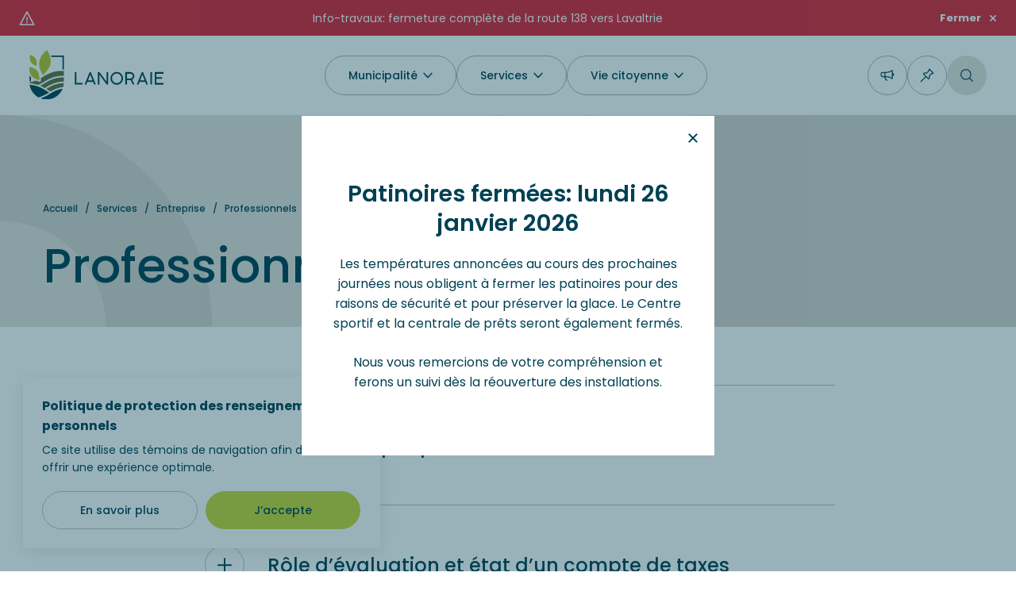

--- FILE ---
content_type: text/html; charset=UTF-8
request_url: https://www.lanoraie.ca/services/entreprise/professionnels
body_size: 96341
content:
<!DOCTYPE html>
<html class="show-page-transition js-has-pseudo" lang="fr">
    <head>
         <!-- TITLE -->
    <title>Professionnels | Lanoraie</title>
    <meta name="description" content="Consultez&#x20;la&#x20;page&#x20;&#x00AB;&#x20;Professionnels&#x20;&#x00BB;&#x20;sur&#x20;le&#x20;site&#x20;Web&#x20;de&#x20;Lanoraie." />

<!-- META -->
    <meta charset="UTF-8"/>
    <meta name="format-detection" content="telephone=no">
    <meta name="viewport" content="width=device-width, initial-scale=1, maximum-scale=5"/>
    <meta property="og:type" content="website" />
    <meta property="og:url" content="https://www.lanoraie.ca/services/entreprise/professionnels" />
    <meta property="og:site_name" content="Lanoraie" />
    <meta property="og:image" content="https://www.lanoraie.ca/themes/lanoraie/assets/medias/images/share.png" />
    <meta property="og:title" content="Professionnels | Lanoraie" />
    <meta property="og:description" content="Consultez la page « Professionnels » sur le site Web de Lanoraie." />

<!-- FAVICON -->
    <link href="https://www.lanoraie.ca/themes/lanoraie/assets/medias/images/favicon.ico" rel="shortcut icon" type="image/x-icon"/>

<!-- CSS -->
    <link rel="stylesheet" href="https://www.lanoraie.ca/themes/lanoraie/assets/dist/build.css?v=1730920373">

    
            <!-- Google tag (gtag.js) -->
        <script async src="https://www.googletagmanager.com/gtag/js?id=G-SEV8310K0R"></script>
        <script>
            window.dataLayer = window.dataLayer || [];
            function gtag(){dataLayer.push(arguments);}
            gtag('js', new Date());
            gtag('config', 'G-SEV8310K0R');
        </script>
        </head>
    <body class="o-page o-page--detail" data-scroller-destination="body">
        <div class="page-transition">
    <div class="page-transition__container"></div>
</div>
        <div data-namespace="detail">
            <div class="c-overlay-cookies" data-overlay="cookies">
    <div class="c-overlay-cookies__container">
        <div class="c-overlay-cookies__content">
            <span class="c-overlay-cookies__title">Politique de protection des renseignements personnels</span>
            <p class="c-overlay-cookies__text">Ce site utilise des témoins de navigation afin de vous offrir une expérience optimale.</p>
        </div>
        <div class="c-overlay-cookies__buttons">
            <a class="c-overlay-cookies__button-find-out-more" href="https://www.lanoraie.ca/municipalite/administration/politique-de-confidentialite">
                <span>En savoir plus</span>
            </a>
            <button class="c-overlay-cookies__button-accept || js-overlay-cookies-button-accept js-close-overlay-cookies">
                <span>J’accepte</span>
            </button>
        </div>
    </div>
</div>            <div class="c-overlay-share" data-overlay="share">
    <div class="c-overlay-share__container" data-overlay-container="share">
        <button class="c-overlay-share__button-close || js-close-overlay-share" title="Fermer">
            <span class="c-overlay-share__button-close-x"></span>
        </button>
        <div class="c-overlay-share__content">
            <h2 class="c-overlay-share__title">Où souhaitez-vous<br />partager cette page ?</h2>
            <div id="Share-buttons" class="c-overlay-share__links || share-btn" data-url="https://www.lanoraie.ca/services/entreprise/professionnels">
                <a class="c-overlay-share__link || trk-fb" data-id="fb" title="Facebook">
                    <svg class="c-overlay-share__link-svg" role="img">
                        <use href="https://www.lanoraie.ca/themes/lanoraie/assets/medias/images/icons/symbols.svg#ico-fill-facebook-01"
                             xlink:href="https://www.lanoraie.ca/themes/lanoraie/assets/medias/images/icons/symbols.svg#ico-fill-facebook-01"></use>
                    </svg>
                </a>
                <a class="c-overlay-share__link || trk-tw" data-id="tw" title="X">
                    <svg class="c-overlay-share__link-svg" role="img">
                        <use href="https://www.lanoraie.ca/themes/lanoraie/assets/medias/images/icons/symbols.svg#ico-fill-twitter-02"
                             xlink:href="https://www.lanoraie.ca/themes/lanoraie/assets/medias/images/icons/symbols.svg#ico-fill-twitter-02"></use>
                    </svg>
                </a>
                <a class="c-overlay-share__link || trk-mail" data-id="mail" title="Courriel">
                    <svg class="c-overlay-share__link-svg" role="img">
                        <use href="https://www.lanoraie.ca/themes/lanoraie/assets/medias/images/icons/symbols.svg#ico-fill-courriel-02"
                             xlink:href="https://www.lanoraie.ca/themes/lanoraie/assets/medias/images/icons/symbols.svg#ico-fill-courriel-02"></use>
                    </svg>
                </a>
                <a class="c-overlay-share__link || trk-copy" data-id="copy" title="L’URL de la page">
                    <svg class="c-overlay-share__link-svg" role="img">
                        <use href="https://www.lanoraie.ca/themes/lanoraie/assets/medias/images/icons/symbols.svg#ico-fill-lien-petit"
                             xlink:href="https://www.lanoraie.ca/themes/lanoraie/assets/medias/images/icons/symbols.svg#ico-fill-lien-petit"></use>
                    </svg>
                </a>
                <a class="c-overlay-share__link || trk-shareSheet" data-id="share" title="Plus d’options">
                    <svg class="c-overlay-share__link-svg" role="img">
                        <use href="https://www.lanoraie.ca/themes/lanoraie/assets/medias/images/icons/symbols.svg#ico-fill-trois-points"
                             xlink:href="https://www.lanoraie.ca/themes/lanoraie/assets/medias/images/icons/symbols.svg#ico-fill-trois-points"></use>
                    </svg>
                </a>
            </div>
        </div>
    </div>
    <div class="c-overlay-share__background || js-close-overlay-share"></div>
</div>            <div class="c-overlay-menu-desktop" data-overlay="menu-desktop">
    <div class="c-overlay-menu-desktop__container">
        <div class="c-overlay-menu-desktop__sections || js-overlay-menu-desktop-sections">
                                        <div class="c-overlay-menu-desktop__section c-overlay-menu-desktop__section--4-sub-sections-links || js-overlay-menu-desktop-section" data-section="municipalite">
        <div class="c-overlay-menu-desktop__section-content || js-overlay-menu-desktop-section-content">
            <div class="c-overlay-menu-desktop__section-content-inner">
                <div class="c-overlay-menu-desktop__section-content-left">
                    <ul class="c-overlay-menu-desktop__sub-sections-links-list">
                                                    <li class="c-overlay-menu-desktop__sub-sections-links-list-item">
        <a class="c-overlay-menu-desktop__sub-section-link" href="/municipalite/actualites">Actualités</a>
        <ul class="c-overlay-menu-desktop__pages-links-list">
                                        <li class="c-overlay-menu-desktop__pages-links-list-item">
        <a class="c-overlay-menu-desktop__page-link" href="/actualites" target="_self" >Nouvelles municipales</a>
    </li>
    <li class="c-overlay-menu-desktop__pages-links-list-item">
        <a class="c-overlay-menu-desktop__page-link" href="/municipalite/actualites/bulletin-municipal-lavenir" target="_self" >Bulletin municipal - L&#039;Avenir</a>
    </li>
    <li class="c-overlay-menu-desktop__pages-links-list-item">
        <a class="c-overlay-menu-desktop__page-link" href="/municipalite/actualites/info-travaux" target="_self" >Info-travaux</a>
    </li>
    <li class="c-overlay-menu-desktop__pages-links-list-item">
        <a class="c-overlay-menu-desktop__page-link" href="/municipalite/actualites/infolettre-et-medias-sociaux" target="_self" >Infolettre et médias sociaux</a>
    </li>
    <li class="c-overlay-menu-desktop__pages-links-list-item">
        <a class="c-overlay-menu-desktop__page-link" href="/evenements" target="_self" >Calendrier des événements</a>
    </li>
                    </ul>
    </li>
    <li class="c-overlay-menu-desktop__sub-sections-links-list-item">
        <a class="c-overlay-menu-desktop__sub-section-link" href="/municipalite/administration">Administration</a>
        <ul class="c-overlay-menu-desktop__pages-links-list">
                                        <li class="c-overlay-menu-desktop__pages-links-list-item">
        <a class="c-overlay-menu-desktop__page-link" href="/municipalite/administration/avis-publics" target="_self" >Avis publics</a>
    </li>
    <li class="c-overlay-menu-desktop__pages-links-list-item">
        <a class="c-overlay-menu-desktop__page-link" href="/municipalite/administration/regles-administratives" target="_self" >Règles administratives</a>
    </li>
    <li class="c-overlay-menu-desktop__pages-links-list-item">
        <a class="c-overlay-menu-desktop__page-link" href="/municipalite/administration/appels-doffres-et-contrats-municipaux" target="_self" >Appels d&#039;offres et contrats municipaux</a>
    </li>
    <li class="c-overlay-menu-desktop__pages-links-list-item">
        <a class="c-overlay-menu-desktop__page-link" href="/municipalite/administration/budget-et-rapports-financiers" target="_self" >Budget et rapports financiers</a>
    </li>
    <li class="c-overlay-menu-desktop__pages-links-list-item">
        <a class="c-overlay-menu-desktop__page-link" href="https://www.lanoraie.ca/emplois" target="_self" >Emplois</a>
    </li>
    <li class="c-overlay-menu-desktop__pages-links-list-item">
        <a class="c-overlay-menu-desktop__page-link" href="/municipalite/administration/equipe-et-services-municipaux" target="_self" >Équipe et services municipaux</a>
    </li>
    <li class="c-overlay-menu-desktop__pages-links-list-item">
        <a class="c-overlay-menu-desktop__page-link" href="/municipalite/administration/portrait-municipal" target="_self" >Portrait municipal</a>
    </li>
    <li class="c-overlay-menu-desktop__pages-links-list-item">
        <a class="c-overlay-menu-desktop__page-link" href="/municipalite/administration/reglements" target="_self" >Règlements</a>
    </li>
    <li class="c-overlay-menu-desktop__pages-links-list-item">
        <a class="c-overlay-menu-desktop__page-link" href="/municipalite/administration/taxes-et-evaluation" target="_self" >Taxes et évaluation</a>
    </li>
                    </ul>
    </li>
    <li class="c-overlay-menu-desktop__sub-sections-links-list-item">
        <a class="c-overlay-menu-desktop__sub-section-link" href="/municipalite/vie-democratique">Vie démocratique</a>
        <ul class="c-overlay-menu-desktop__pages-links-list">
                                        <li class="c-overlay-menu-desktop__pages-links-list-item">
        <a class="c-overlay-menu-desktop__page-link" href="/municipalite/vie-democratique/planification-strategique-et-consultations-publiques" target="_self" >Planification stratégique</a>
    </li>
    <li class="c-overlay-menu-desktop__pages-links-list-item">
        <a class="c-overlay-menu-desktop__page-link" href="/municipalite/vie-democratique/comites" target="_self" >Comités et groupes de travail</a>
    </li>
    <li class="c-overlay-menu-desktop__pages-links-list-item">
        <a class="c-overlay-menu-desktop__page-link" href="/municipalite/vie-democratique/conseil-municipal" target="_self" >Conseil municipal</a>
    </li>
    <li class="c-overlay-menu-desktop__pages-links-list-item">
        <a class="c-overlay-menu-desktop__page-link" href="/municipalite/vie-democratique/election-municipale" target="_self" >Élections municipales</a>
    </li>
    <li class="c-overlay-menu-desktop__pages-links-list-item">
        <a class="c-overlay-menu-desktop__page-link" href="/municipalite/vie-democratique/politiques-municipales" target="_self" >Politiques municipales</a>
    </li>
    <li class="c-overlay-menu-desktop__pages-links-list-item">
        <a class="c-overlay-menu-desktop__page-link" href="/municipalite/vie-democratique/seances-du-conseil" target="_self" >Séances du conseil</a>
    </li>
    <li class="c-overlay-menu-desktop__pages-links-list-item">
        <a class="c-overlay-menu-desktop__page-link" href="/municipalite/vie-democratique/travaux-et-projets-de-reglements" target="_self" >Travaux et projets de règlements</a>
    </li>
                    </ul>
    </li>
    <li class="c-overlay-menu-desktop__sub-sections-links-list-item">
        <a class="c-overlay-menu-desktop__sub-section-link" href="/municipalite/decouvrir">Découvrir</a>
        <ul class="c-overlay-menu-desktop__pages-links-list">
                                        <li class="c-overlay-menu-desktop__pages-links-list-item">
        <a class="c-overlay-menu-desktop__page-link" href="/municipalite/decouvrir/attraits-touristiques" target="_self" >Attraits touristiques</a>
    </li>
    <li class="c-overlay-menu-desktop__pages-links-list-item">
        <a class="c-overlay-menu-desktop__page-link" href="/evenements" target="_self" >Calendrier des événements</a>
    </li>
    <li class="c-overlay-menu-desktop__pages-links-list-item">
        <a class="c-overlay-menu-desktop__page-link" href="/municipalite/decouvrir/histoire" target="_self" >Histoire</a>
    </li>
    <li class="c-overlay-menu-desktop__pages-links-list-item">
        <a class="c-overlay-menu-desktop__page-link" href="/municipalite/decouvrir/nouveaux-residents" target="_self" >Nouveaux résidents</a>
    </li>
    <li class="c-overlay-menu-desktop__pages-links-list-item">
        <a class="c-overlay-menu-desktop__page-link" href="/municipalite/decouvrir/question-frequentes" target="_self" >Questions fréquentes</a>
    </li>
    <li class="c-overlay-menu-desktop__pages-links-list-item">
        <a class="c-overlay-menu-desktop__page-link" href="/municipalite/decouvrir/logo-et-identite-visuelle" target="_self" >Logo et identité visuelle</a>
    </li>
    <li class="c-overlay-menu-desktop__pages-links-list-item">
        <a class="c-overlay-menu-desktop__page-link" href="/municipalite/decouvrir/portrait-municipale" target="_self" >Portrait municipal</a>
    </li>
                    </ul>
    </li>
                                </ul>
                </div>

                            </div>
        </div>
    </div>
    <div class="c-overlay-menu-desktop__section c-overlay-menu-desktop__section--3-sub-sections-links || js-overlay-menu-desktop-section" data-section="services">
        <div class="c-overlay-menu-desktop__section-content || js-overlay-menu-desktop-section-content">
            <div class="c-overlay-menu-desktop__section-content-inner">
                <div class="c-overlay-menu-desktop__section-content-left">
                    <ul class="c-overlay-menu-desktop__sub-sections-links-list">
                                                    <li class="c-overlay-menu-desktop__sub-sections-links-list-item">
        <a class="c-overlay-menu-desktop__sub-section-link" href="/services/citoyens">Citoyens</a>
        <ul class="c-overlay-menu-desktop__pages-links-list">
                                        <li class="c-overlay-menu-desktop__pages-links-list-item">
        <a class="c-overlay-menu-desktop__page-link" href="/services/citoyens/acces-a-linformation" target="_self" >Accès à l&#039;information</a>
    </li>
    <li class="c-overlay-menu-desktop__pages-links-list-item">
        <a class="c-overlay-menu-desktop__page-link" href="/services/citoyens/automate-dappel" target="_self" >Automate d&#039;appel</a>
    </li>
    <li class="c-overlay-menu-desktop__pages-links-list-item">
        <a class="c-overlay-menu-desktop__page-link" href="/services/citoyens/compteur-deau" target="_self" >Eau potable</a>
    </li>
    <li class="c-overlay-menu-desktop__pages-links-list-item">
        <a class="c-overlay-menu-desktop__page-link" href="/services/citoyens/egout-et-fausses-sceptiques" target="_self" >Réseau d&#039;égouts et installations septiques</a>
    </li>
    <li class="c-overlay-menu-desktop__pages-links-list-item">
        <a class="c-overlay-menu-desktop__page-link" href="/services/citoyens/environnement" target="_self" >Environnement</a>
    </li>
    <li class="c-overlay-menu-desktop__pages-links-list-item">
        <a class="c-overlay-menu-desktop__page-link" href="/services/citoyens/matieres-residuelles" target="_self" >Matières résiduelles</a>
    </li>
    <li class="c-overlay-menu-desktop__pages-links-list-item">
        <a class="c-overlay-menu-desktop__page-link" href="/services/citoyens/permis-certificats-et-formulaires" target="_self" >Permis, certificats et formulaires</a>
    </li>
    <li class="c-overlay-menu-desktop__pages-links-list-item">
        <a class="c-overlay-menu-desktop__page-link" href="/services/citoyens/quai-municipal" target="_self" >Quai municipal</a>
    </li>
    <li class="c-overlay-menu-desktop__pages-links-list-item">
        <a class="c-overlay-menu-desktop__page-link" href="/services/citoyens/securite-publique-et-incendie" target="_self" >Sécurité publique et incendie</a>
    </li>
    <li class="c-overlay-menu-desktop__pages-links-list-item">
        <a class="c-overlay-menu-desktop__page-link" href="/services/citoyens/mediation-citoyenne" target="_self" >Médiation citoyenne</a>
    </li>
    <li class="c-overlay-menu-desktop__pages-links-list-item">
        <a class="c-overlay-menu-desktop__page-link" href="/services/citoyens/transport-collectif" target="_self" >Transport collectif</a>
    </li>
                    </ul>
    </li>
    <li class="c-overlay-menu-desktop__sub-sections-links-list-item">
        <a class="c-overlay-menu-desktop__sub-section-link" href="/services/services-en-ligne">Services en ligne</a>
        <ul class="c-overlay-menu-desktop__pages-links-list">
                                        <li class="c-overlay-menu-desktop__pages-links-list-item">
        <a class="c-overlay-menu-desktop__page-link" href="/services/services-en-ligne/automate-dappel-en-cas-durgence" target="_self" >Automate d&#039;appel en cas d&#039;urgence</a>
    </li>
    <li class="c-overlay-menu-desktop__pages-links-list-item">
        <a class="c-overlay-menu-desktop__page-link" href="/services/services-en-ligne/carte-plan-de-zonage-et-matrice-graphique" target="_self" >Carte, plan de zonage et matrice graphique</a>
    </li>
    <li class="c-overlay-menu-desktop__pages-links-list-item">
        <a class="c-overlay-menu-desktop__page-link" href="/services/services-en-ligne/demandes-de-permis-en-ligne" target="_self" >Demandes de permis en ligne</a>
    </li>
    <li class="c-overlay-menu-desktop__pages-links-list-item">
        <a class="c-overlay-menu-desktop__page-link" href="/services/services-en-ligne/demande-de-modification-a-la-signalisation-ou-a-la-circulation" target="_self" >Demandes relatives à la sécurité routière</a>
    </li>
    <li class="c-overlay-menu-desktop__pages-links-list-item">
        <a class="c-overlay-menu-desktop__page-link" href="/services/services-en-ligne/programmation-et-inscriptions" target="_self" >Programmation et inscriptions</a>
    </li>
                    </ul>
    </li>
    <li class="c-overlay-menu-desktop__sub-sections-links-list-item">
        <a class="c-overlay-menu-desktop__sub-section-link" href="/services/entreprise">Entreprise</a>
        <ul class="c-overlay-menu-desktop__pages-links-list">
                                        <li class="c-overlay-menu-desktop__pages-links-list-item">
        <a class="c-overlay-menu-desktop__page-link" href="/services/entreprise/entrepreneurs" target="_self" >Entrepreneurs</a>
    </li>
    <li class="c-overlay-menu-desktop__pages-links-list-item">
        <a class="c-overlay-menu-desktop__page-link" href="/services/entreprise/professionnels" target="_self" >Professionnels</a>
    </li>
                    </ul>
    </li>
                                </ul>
                </div>

                                    
            <div class="c-overlay-menu-desktop__section-content-right">
            <div class="c-overlay-menu-desktop__showcase">
                    <a class="c-showcase-overlay-card" href="https://www.lanoraie.ca/services/citoyens/matieres-residuelles" >
        <div class="c-showcase-overlay-card__picture-container">
            <picture class="c-showcase-overlay-card__picture">
                                <img class="c-showcase-overlay-card__img || cover lazy" src="https://www.lanoraie.ca/storage/app/resources/resize/40_27_0_0_crop/img_88703f1f544bc4ec093baaf9413380fc.jpg" data-src="https://www.lanoraie.ca/storage/app/resources/resize/400_275_0_0_crop/img_0572d2e807a96c1131b88d62b157fe2d.jpg" alt="" style="--position: center;">
            </picture>
        </div>
        <div class="c-showcase-overlay-card__content">
            <span class="c-showcase-overlay-card__title">Consultez l'horaire des collectes</span>
            <div class="c-showcase-overlay-card__button">
                <span class="c-showcase-overlay-card__button-text">En savoir plus</span>
                <svg class="c-showcase-overlay-card__button-svg" role="img">
                    <use href="https://www.lanoraie.ca/themes/lanoraie/assets/medias/images/icons/symbols.svg#ico-stroke-chevron-droit"
                         xlink:href="https://www.lanoraie.ca/themes/lanoraie/assets/medias/images/icons/symbols.svg#ico-stroke-chevron-droit"></use>
                </svg>
            </div>
        </div>
    </a>
            </div>
        </div>
    
                            </div>
        </div>
    </div>
    <div class="c-overlay-menu-desktop__section c-overlay-menu-desktop__section--3-sub-sections-links || js-overlay-menu-desktop-section" data-section="vie-citoyenne">
        <div class="c-overlay-menu-desktop__section-content || js-overlay-menu-desktop-section-content">
            <div class="c-overlay-menu-desktop__section-content-inner">
                <div class="c-overlay-menu-desktop__section-content-left">
                    <ul class="c-overlay-menu-desktop__sub-sections-links-list">
                                                    <li class="c-overlay-menu-desktop__sub-sections-links-list-item">
        <a class="c-overlay-menu-desktop__sub-section-link" href="/vie-citoyenne/loisirs-et-communaute">Loisirs et communauté</a>
        <ul class="c-overlay-menu-desktop__pages-links-list">
                                        <li class="c-overlay-menu-desktop__pages-links-list-item">
        <a class="c-overlay-menu-desktop__page-link" href="https://www.lanoraie.ca/evenements" target="_self" >Calendrier des événements</a>
    </li>
    <li class="c-overlay-menu-desktop__pages-links-list-item">
        <a class="c-overlay-menu-desktop__page-link" href="/vie-citoyenne/loisirs-et-communaute/camps-de-jour" target="_self" >Camps de jour</a>
    </li>
    <li class="c-overlay-menu-desktop__pages-links-list-item">
        <a class="c-overlay-menu-desktop__page-link" href="/vie-citoyenne/loisirs-et-communaute/engagee-pour-ma-communaute" target="_self" >Je deviens bénévole!</a>
    </li>
    <li class="c-overlay-menu-desktop__pages-links-list-item">
        <a class="c-overlay-menu-desktop__page-link" href="/vie-citoyenne/loisirs-et-communaute/location-de-salle" target="_self" >Location de salle</a>
    </li>
    <li class="c-overlay-menu-desktop__pages-links-list-item">
        <a class="c-overlay-menu-desktop__page-link" href="/vie-citoyenne/loisirs-et-communaute/parcs-et-installations" target="_self" >Parcs et installations</a>
    </li>
    <li class="c-overlay-menu-desktop__pages-links-list-item">
        <a class="c-overlay-menu-desktop__page-link" href="/vie-citoyenne/loisirs-et-communaute/plan-de-partenariat" target="_self" >Plan de partenariat</a>
    </li>
    <li class="c-overlay-menu-desktop__pages-links-list-item">
        <a class="c-overlay-menu-desktop__page-link" href="/vie-citoyenne/loisirs-et-communaute/programmation-et-inscriptions-1" target="_self" >Programmation et inscriptions</a>
    </li>
    <li class="c-overlay-menu-desktop__pages-links-list-item">
        <a class="c-overlay-menu-desktop__page-link" href="/vie-citoyenne/loisirs-et-communaute/repertoire-des-organismes" target="_self" >Répertoire des organismes</a>
    </li>
    <li class="c-overlay-menu-desktop__pages-links-list-item">
        <a class="c-overlay-menu-desktop__page-link" href="/vie-citoyenne/loisirs-et-communaute/marche-public-les-peches-mignons" target="_self" >Marché public Les Péchés mignons</a>
    </li>
                    </ul>
    </li>
    <li class="c-overlay-menu-desktop__sub-sections-links-list-item">
        <a class="c-overlay-menu-desktop__sub-section-link" href="/vie-citoyenne/art-culture-et-patrimoine">Art, culture et patrimoine</a>
        <ul class="c-overlay-menu-desktop__pages-links-list">
                                        <li class="c-overlay-menu-desktop__pages-links-list-item">
        <a class="c-overlay-menu-desktop__page-link" href="https://www.lanoraie.ca/evenements" target="_self" >Calendrier des événements</a>
    </li>
    <li class="c-overlay-menu-desktop__pages-links-list-item">
        <a class="c-overlay-menu-desktop__page-link" href="/vie-citoyenne/art-culture-et-patrimoine/lescale-du-roy" target="_self" >L&#039;Escale-du-Roy</a>
    </li>
    <li class="c-overlay-menu-desktop__pages-links-list-item">
        <a class="c-overlay-menu-desktop__page-link" href="/vie-citoyenne/art-culture-et-patrimoine/bibliotheque-ginette-rivard-tremblay" target="_self" >Bibliothèque Ginette-Rivard-Tremblay</a>
    </li>
    <li class="c-overlay-menu-desktop__pages-links-list-item">
        <a class="c-overlay-menu-desktop__page-link" href="/vie-citoyenne/art-culture-et-patrimoine/concours-culturel" target="_self" >Concours culturel</a>
    </li>
    <li class="c-overlay-menu-desktop__pages-links-list-item">
        <a class="c-overlay-menu-desktop__page-link" href="/vie-citoyenne/art-culture-et-patrimoine/histoire-1" target="_self" >Histoire</a>
    </li>
    <li class="c-overlay-menu-desktop__pages-links-list-item">
        <a class="c-overlay-menu-desktop__page-link" href="/vie-citoyenne/art-culture-et-patrimoine/inscriptions-aux-activites" target="_self" >Inscriptions aux activités</a>
    </li>
                    </ul>
    </li>
    <li class="c-overlay-menu-desktop__sub-sections-links-list-item">
        <a class="c-overlay-menu-desktop__sub-section-link" href="/vie-citoyenne/sports-et-plein-air">Sports et plein air</a>
        <ul class="c-overlay-menu-desktop__pages-links-list">
                                        <li class="c-overlay-menu-desktop__pages-links-list-item">
        <a class="c-overlay-menu-desktop__page-link" href="/vie-citoyenne/sports-et-plein-air/activites-libres-au-gymnase" target="_self" >Activités libres au gymnase</a>
    </li>
    <li class="c-overlay-menu-desktop__pages-links-list-item">
        <a class="c-overlay-menu-desktop__page-link" href="https://www.lanoraie.ca/evenements" target="_self" >Calendrier des événements</a>
    </li>
    <li class="c-overlay-menu-desktop__pages-links-list-item">
        <a class="c-overlay-menu-desktop__page-link" href="/vie-citoyenne/sports-et-plein-air/centre-sportif" target="_self" >Centre sportif</a>
    </li>
    <li class="c-overlay-menu-desktop__pages-links-list-item">
        <a class="c-overlay-menu-desktop__page-link" href="/vie-citoyenne/sports-et-plein-air/parc-et-espaces-verts" target="_self" >Parcs et espaces verts</a>
    </li>
    <li class="c-overlay-menu-desktop__pages-links-list-item">
        <a class="c-overlay-menu-desktop__page-link" href="/vie-citoyenne/sports-et-plein-air/patinoires" target="_self" >Patinoires</a>
    </li>
    <li class="c-overlay-menu-desktop__pages-links-list-item">
        <a class="c-overlay-menu-desktop__page-link" href="/vie-citoyenne/sports-et-plein-air/piscine-municipale-j-a-de-seve" target="_self" >Piscine municipale J. A. De Sève</a>
    </li>
    <li class="c-overlay-menu-desktop__pages-links-list-item">
        <a class="c-overlay-menu-desktop__page-link" href="/vie-citoyenne/sports-et-plein-air/quai-municipal-1" target="_self" >Quai municipal</a>
    </li>
    <li class="c-overlay-menu-desktop__pages-links-list-item">
        <a class="c-overlay-menu-desktop__page-link" href="/vie-citoyenne/sports-et-plein-air/reseau-cyclable" target="_self" >Réseau cyclable</a>
    </li>
    <li class="c-overlay-menu-desktop__pages-links-list-item">
        <a class="c-overlay-menu-desktop__page-link" href="/vie-citoyenne/sports-et-plein-air/plateaux-sportifs" target="_self" >Plateaux sportifs</a>
    </li>
                    </ul>
    </li>
                                </ul>
                </div>

                                    
            <div class="c-overlay-menu-desktop__section-content-right">
            <div class="c-overlay-menu-desktop__showcase">
                    <a class="c-showcase-overlay-card" href="https://www.lanoraie.ca/nous-joindre" >
        <div class="c-showcase-overlay-card__picture-container">
            <picture class="c-showcase-overlay-card__picture">
                                <img class="c-showcase-overlay-card__img || cover lazy" src="https://www.lanoraie.ca/storage/app/resources/resize/40_27_0_0_crop/img_ead6d356c02f24eb1cf095ebcbd32d90.jpg" data-src="https://www.lanoraie.ca/storage/app/resources/resize/400_275_0_0_crop/img_836c1338cfec425549a37d078c545756.jpg" alt="" style="--position: center;">
            </picture>
        </div>
        <div class="c-showcase-overlay-card__content">
            <span class="c-showcase-overlay-card__title">Des questions ?</span>
            <div class="c-showcase-overlay-card__button">
                <span class="c-showcase-overlay-card__button-text">Nous joindre</span>
                <svg class="c-showcase-overlay-card__button-svg" role="img">
                    <use href="https://www.lanoraie.ca/themes/lanoraie/assets/medias/images/icons/symbols.svg#ico-stroke-chevron-droit"
                         xlink:href="https://www.lanoraie.ca/themes/lanoraie/assets/medias/images/icons/symbols.svg#ico-stroke-chevron-droit"></use>
                </svg>
            </div>
        </div>
    </a>
            </div>
        </div>
    
                            </div>
        </div>
    </div>
                    </div>
    </div>
    <div class="c-overlay-menu-desktop__background || js-close-overlay-menu-desktop"></div>
</div>            <div class="c-overlay-menu-mobile" data-overlay="menu-mobile">
    <div class="c-overlay-menu-mobile__container">
        <div class="c-overlay-menu-mobile__interfaces || js-menu-interfaces">
                                    <div class="c-overlay-menu-mobile__interface || js-menu-interface" data-menu-interface="main" data-menu-interface-level="1">
    <div class="c-overlay-menu-mobile__interface-inner || js-menu-interface-inner">
        <div class="c-overlay-menu-mobile__main-sections-links-list-element">
            <ul class="c-overlay-menu-mobile__main-sections-links-list">
                                    <li class="c-overlay-menu-mobile__main-sections-links-list-item">
                        <button class="c-overlay-menu-mobile__main-section-link" data-menu-button="municipalite">
                            <span class="c-overlay-menu-mobile__main-section-link-text">Municipalité</span>
                            <svg class="c-overlay-menu-mobile__main-section-link-svg" role="img">
                                <use href="https://www.lanoraie.ca/themes/lanoraie/assets/medias/images/icons/symbols.svg#ico-stroke-chevron-droit"
                                    xlink:href="https://www.lanoraie.ca/themes/lanoraie/assets/medias/images/icons/symbols.svg#ico-stroke-chevron-droit"></use>
                            </svg>
                        </button>
                    </li>
                                    <li class="c-overlay-menu-mobile__main-sections-links-list-item">
                        <button class="c-overlay-menu-mobile__main-section-link" data-menu-button="services">
                            <span class="c-overlay-menu-mobile__main-section-link-text">Services</span>
                            <svg class="c-overlay-menu-mobile__main-section-link-svg" role="img">
                                <use href="https://www.lanoraie.ca/themes/lanoraie/assets/medias/images/icons/symbols.svg#ico-stroke-chevron-droit"
                                    xlink:href="https://www.lanoraie.ca/themes/lanoraie/assets/medias/images/icons/symbols.svg#ico-stroke-chevron-droit"></use>
                            </svg>
                        </button>
                    </li>
                                    <li class="c-overlay-menu-mobile__main-sections-links-list-item">
                        <button class="c-overlay-menu-mobile__main-section-link" data-menu-button="vie-citoyenne">
                            <span class="c-overlay-menu-mobile__main-section-link-text">Vie citoyenne</span>
                            <svg class="c-overlay-menu-mobile__main-section-link-svg" role="img">
                                <use href="https://www.lanoraie.ca/themes/lanoraie/assets/medias/images/icons/symbols.svg#ico-stroke-chevron-droit"
                                    xlink:href="https://www.lanoraie.ca/themes/lanoraie/assets/medias/images/icons/symbols.svg#ico-stroke-chevron-droit"></use>
                            </svg>
                        </button>
                    </li>
                            </ul>
        </div>

        <div class="c-overlay-menu-mobile__secondary-buttons-element">
            <div class="c-overlay-menu-mobile__secondary-buttons">
                <a class="c-overlay-menu-mobile__secondary-button" href="https://citoyen.lanoraie.ca/" target="_blank" rel="noopener noreferrer" title="Portail citoyen">
                    <span class="c-overlay-menu-mobile__secondary-button-text">Portail citoyen</span>
                    <svg class="c-overlay-menu-mobile__secondary-button-svg" role="img">
                        <use href="https://www.lanoraie.ca/themes/lanoraie/assets/medias/images/icons/symbols.svg#ico-stroke-avis"
                             xlink:href="https://www.lanoraie.ca/themes/lanoraie/assets/medias/images/icons/symbols.svg#ico-stroke-avis"></use>
                    </svg>
                </a>
                <button class="c-overlay-menu-mobile__secondary-button || js-open-overlay-fast-links">
                    <span class="c-overlay-menu-mobile__secondary-button-text">Liens rapides</span>
                    <svg class="c-overlay-menu-mobile__secondary-button-svg" role="img">
                        <use href="https://www.lanoraie.ca/themes/lanoraie/assets/medias/images/icons/symbols.svg#ico-stroke-punaise"
                             xlink:href="https://www.lanoraie.ca/themes/lanoraie/assets/medias/images/icons/symbols.svg#ico-stroke-punaise"></use>
                    </svg>
                </button>
            </div>
        </div>
    </div>
</div>

                            <div class="c-overlay-menu-mobile__interface || js-menu-interface" data-menu-interface="municipalite" data-menu-interface-level="2">
    <div class="c-overlay-menu-mobile__interface-inner || js-menu-interface-inner">
        <div class="c-overlay-menu-mobile__button-back-element">
            <button class="c-overlay-menu-mobile__button-back" data-menu-button="main">
                <svg class="c-overlay-menu-mobile__button-back-svg" role="img">
                    <use href="https://www.lanoraie.ca/themes/lanoraie/assets/medias/images/icons/symbols.svg#ico-stroke-chevron-gauche"
                         xlink:href="https://www.lanoraie.ca/themes/lanoraie/assets/medias/images/icons/symbols.svg#ico-stroke-chevron-gauche"></use>
                </svg>
                <span class="c-overlay-menu-mobile__button-back-text">Retour</span>
            </button>
        </div>

        <div class="c-overlay-menu-mobile__main-section-title-element">
            <a class="c-overlay-menu-mobile__main-section-title" href="/municipalite">Municipalité</a>
        </div>

        
        <div class="c-overlay-menu-mobile__sub-sections-links-element">
            <ul class="c-overlay-menu-mobile__sub-sections-links-list">
                                    <li class="c-overlay-menu-mobile__sub-sections-links-list-item">
                        <button class="c-overlay-menu-mobile__sub-section-link">
                            <span class="c-overlay-menu-mobile__sub-section-link-text">Actualités</span>
                        </button>
                        <ul class="c-overlay-menu-mobile__pages-links-list">
                                                        <li class="c-overlay-menu-mobile__pages-links-list-item">
        <a class="c-overlay-menu-mobile__page-link"  href="/actualites" target="_self" >Nouvelles municipales</a>
    </li>
    <li class="c-overlay-menu-mobile__pages-links-list-item">
        <a class="c-overlay-menu-mobile__page-link"  href="/municipalite/actualites/bulletin-municipal-lavenir" target="_self" >Bulletin municipal - L&#039;Avenir</a>
    </li>
    <li class="c-overlay-menu-mobile__pages-links-list-item">
        <a class="c-overlay-menu-mobile__page-link"  href="/municipalite/actualites/info-travaux" target="_self" >Info-travaux</a>
    </li>
    <li class="c-overlay-menu-mobile__pages-links-list-item">
        <a class="c-overlay-menu-mobile__page-link"  href="/municipalite/actualites/infolettre-et-medias-sociaux" target="_self" >Infolettre et médias sociaux</a>
    </li>
    <li class="c-overlay-menu-mobile__pages-links-list-item">
        <a class="c-overlay-menu-mobile__page-link"  href="/evenements" target="_self" >Calendrier des événements</a>
    </li>
                                    </ul>
                    </li>
                                    <li class="c-overlay-menu-mobile__sub-sections-links-list-item">
                        <button class="c-overlay-menu-mobile__sub-section-link">
                            <span class="c-overlay-menu-mobile__sub-section-link-text">Administration</span>
                        </button>
                        <ul class="c-overlay-menu-mobile__pages-links-list">
                                                        <li class="c-overlay-menu-mobile__pages-links-list-item">
        <a class="c-overlay-menu-mobile__page-link"  href="/municipalite/administration/avis-publics" target="_self" >Avis publics</a>
    </li>
    <li class="c-overlay-menu-mobile__pages-links-list-item">
        <a class="c-overlay-menu-mobile__page-link"  href="/municipalite/administration/regles-administratives" target="_self" >Règles administratives</a>
    </li>
    <li class="c-overlay-menu-mobile__pages-links-list-item">
        <a class="c-overlay-menu-mobile__page-link"  href="/municipalite/administration/appels-doffres-et-contrats-municipaux" target="_self" >Appels d&#039;offres et contrats municipaux</a>
    </li>
    <li class="c-overlay-menu-mobile__pages-links-list-item">
        <a class="c-overlay-menu-mobile__page-link"  href="/municipalite/administration/budget-et-rapports-financiers" target="_self" >Budget et rapports financiers</a>
    </li>
    <li class="c-overlay-menu-mobile__pages-links-list-item">
        <a class="c-overlay-menu-mobile__page-link"  href="https://www.lanoraie.ca/emplois" target="_self" >Emplois</a>
    </li>
    <li class="c-overlay-menu-mobile__pages-links-list-item">
        <a class="c-overlay-menu-mobile__page-link"  href="/municipalite/administration/equipe-et-services-municipaux" target="_self" >Équipe et services municipaux</a>
    </li>
    <li class="c-overlay-menu-mobile__pages-links-list-item">
        <a class="c-overlay-menu-mobile__page-link"  href="/municipalite/administration/portrait-municipal" target="_self" >Portrait municipal</a>
    </li>
    <li class="c-overlay-menu-mobile__pages-links-list-item">
        <a class="c-overlay-menu-mobile__page-link"  href="/municipalite/administration/reglements" target="_self" >Règlements</a>
    </li>
    <li class="c-overlay-menu-mobile__pages-links-list-item">
        <a class="c-overlay-menu-mobile__page-link"  href="/municipalite/administration/taxes-et-evaluation" target="_self" >Taxes et évaluation</a>
    </li>
                                    </ul>
                    </li>
                                    <li class="c-overlay-menu-mobile__sub-sections-links-list-item">
                        <button class="c-overlay-menu-mobile__sub-section-link">
                            <span class="c-overlay-menu-mobile__sub-section-link-text">Vie démocratique</span>
                        </button>
                        <ul class="c-overlay-menu-mobile__pages-links-list">
                                                        <li class="c-overlay-menu-mobile__pages-links-list-item">
        <a class="c-overlay-menu-mobile__page-link"  href="/municipalite/vie-democratique/planification-strategique-et-consultations-publiques" target="_self" >Planification stratégique</a>
    </li>
    <li class="c-overlay-menu-mobile__pages-links-list-item">
        <a class="c-overlay-menu-mobile__page-link"  href="/municipalite/vie-democratique/comites" target="_self" >Comités et groupes de travail</a>
    </li>
    <li class="c-overlay-menu-mobile__pages-links-list-item">
        <a class="c-overlay-menu-mobile__page-link"  href="/municipalite/vie-democratique/conseil-municipal" target="_self" >Conseil municipal</a>
    </li>
    <li class="c-overlay-menu-mobile__pages-links-list-item">
        <a class="c-overlay-menu-mobile__page-link"  href="/municipalite/vie-democratique/election-municipale" target="_self" >Élections municipales</a>
    </li>
    <li class="c-overlay-menu-mobile__pages-links-list-item">
        <a class="c-overlay-menu-mobile__page-link"  href="/municipalite/vie-democratique/politiques-municipales" target="_self" >Politiques municipales</a>
    </li>
    <li class="c-overlay-menu-mobile__pages-links-list-item">
        <a class="c-overlay-menu-mobile__page-link"  href="/municipalite/vie-democratique/seances-du-conseil" target="_self" >Séances du conseil</a>
    </li>
    <li class="c-overlay-menu-mobile__pages-links-list-item">
        <a class="c-overlay-menu-mobile__page-link"  href="/municipalite/vie-democratique/travaux-et-projets-de-reglements" target="_self" >Travaux et projets de règlements</a>
    </li>
                                    </ul>
                    </li>
                                    <li class="c-overlay-menu-mobile__sub-sections-links-list-item">
                        <button class="c-overlay-menu-mobile__sub-section-link">
                            <span class="c-overlay-menu-mobile__sub-section-link-text">Découvrir</span>
                        </button>
                        <ul class="c-overlay-menu-mobile__pages-links-list">
                                                        <li class="c-overlay-menu-mobile__pages-links-list-item">
        <a class="c-overlay-menu-mobile__page-link"  href="/municipalite/decouvrir/attraits-touristiques" target="_self" >Attraits touristiques</a>
    </li>
    <li class="c-overlay-menu-mobile__pages-links-list-item">
        <a class="c-overlay-menu-mobile__page-link"  href="/evenements" target="_self" >Calendrier des événements</a>
    </li>
    <li class="c-overlay-menu-mobile__pages-links-list-item">
        <a class="c-overlay-menu-mobile__page-link"  href="/municipalite/decouvrir/histoire" target="_self" >Histoire</a>
    </li>
    <li class="c-overlay-menu-mobile__pages-links-list-item">
        <a class="c-overlay-menu-mobile__page-link"  href="/municipalite/decouvrir/nouveaux-residents" target="_self" >Nouveaux résidents</a>
    </li>
    <li class="c-overlay-menu-mobile__pages-links-list-item">
        <a class="c-overlay-menu-mobile__page-link"  href="/municipalite/decouvrir/question-frequentes" target="_self" >Questions fréquentes</a>
    </li>
    <li class="c-overlay-menu-mobile__pages-links-list-item">
        <a class="c-overlay-menu-mobile__page-link"  href="/municipalite/decouvrir/logo-et-identite-visuelle" target="_self" >Logo et identité visuelle</a>
    </li>
    <li class="c-overlay-menu-mobile__pages-links-list-item">
        <a class="c-overlay-menu-mobile__page-link"  href="/municipalite/decouvrir/portrait-municipale" target="_self" >Portrait municipal</a>
    </li>
                                    </ul>
                    </li>
                            </ul>
        </div>

            </div>
</div>                                        <div class="c-overlay-menu-mobile__interface || js-menu-interface" data-menu-interface="services" data-menu-interface-level="2">
    <div class="c-overlay-menu-mobile__interface-inner || js-menu-interface-inner">
        <div class="c-overlay-menu-mobile__button-back-element">
            <button class="c-overlay-menu-mobile__button-back" data-menu-button="main">
                <svg class="c-overlay-menu-mobile__button-back-svg" role="img">
                    <use href="https://www.lanoraie.ca/themes/lanoraie/assets/medias/images/icons/symbols.svg#ico-stroke-chevron-gauche"
                         xlink:href="https://www.lanoraie.ca/themes/lanoraie/assets/medias/images/icons/symbols.svg#ico-stroke-chevron-gauche"></use>
                </svg>
                <span class="c-overlay-menu-mobile__button-back-text">Retour</span>
            </button>
        </div>

        <div class="c-overlay-menu-mobile__main-section-title-element">
            <a class="c-overlay-menu-mobile__main-section-title" href="/services">Services</a>
        </div>

        
        <div class="c-overlay-menu-mobile__sub-sections-links-element">
            <ul class="c-overlay-menu-mobile__sub-sections-links-list">
                                    <li class="c-overlay-menu-mobile__sub-sections-links-list-item">
                        <button class="c-overlay-menu-mobile__sub-section-link">
                            <span class="c-overlay-menu-mobile__sub-section-link-text">Citoyens</span>
                        </button>
                        <ul class="c-overlay-menu-mobile__pages-links-list">
                                                        <li class="c-overlay-menu-mobile__pages-links-list-item">
        <a class="c-overlay-menu-mobile__page-link"  href="/services/citoyens/acces-a-linformation" target="_self" >Accès à l&#039;information</a>
    </li>
    <li class="c-overlay-menu-mobile__pages-links-list-item">
        <a class="c-overlay-menu-mobile__page-link"  href="/services/citoyens/automate-dappel" target="_self" >Automate d&#039;appel</a>
    </li>
    <li class="c-overlay-menu-mobile__pages-links-list-item">
        <a class="c-overlay-menu-mobile__page-link"  href="/services/citoyens/compteur-deau" target="_self" >Eau potable</a>
    </li>
    <li class="c-overlay-menu-mobile__pages-links-list-item">
        <a class="c-overlay-menu-mobile__page-link"  href="/services/citoyens/egout-et-fausses-sceptiques" target="_self" >Réseau d&#039;égouts et installations septiques</a>
    </li>
    <li class="c-overlay-menu-mobile__pages-links-list-item">
        <a class="c-overlay-menu-mobile__page-link"  href="/services/citoyens/environnement" target="_self" >Environnement</a>
    </li>
    <li class="c-overlay-menu-mobile__pages-links-list-item">
        <a class="c-overlay-menu-mobile__page-link"  href="/services/citoyens/matieres-residuelles" target="_self" >Matières résiduelles</a>
    </li>
    <li class="c-overlay-menu-mobile__pages-links-list-item">
        <a class="c-overlay-menu-mobile__page-link"  href="/services/citoyens/permis-certificats-et-formulaires" target="_self" >Permis, certificats et formulaires</a>
    </li>
    <li class="c-overlay-menu-mobile__pages-links-list-item">
        <a class="c-overlay-menu-mobile__page-link"  href="/services/citoyens/quai-municipal" target="_self" >Quai municipal</a>
    </li>
    <li class="c-overlay-menu-mobile__pages-links-list-item">
        <a class="c-overlay-menu-mobile__page-link"  href="/services/citoyens/securite-publique-et-incendie" target="_self" >Sécurité publique et incendie</a>
    </li>
    <li class="c-overlay-menu-mobile__pages-links-list-item">
        <a class="c-overlay-menu-mobile__page-link"  href="/services/citoyens/mediation-citoyenne" target="_self" >Médiation citoyenne</a>
    </li>
    <li class="c-overlay-menu-mobile__pages-links-list-item">
        <a class="c-overlay-menu-mobile__page-link"  href="/services/citoyens/transport-collectif" target="_self" >Transport collectif</a>
    </li>
                                    </ul>
                    </li>
                                    <li class="c-overlay-menu-mobile__sub-sections-links-list-item">
                        <button class="c-overlay-menu-mobile__sub-section-link">
                            <span class="c-overlay-menu-mobile__sub-section-link-text">Services en ligne</span>
                        </button>
                        <ul class="c-overlay-menu-mobile__pages-links-list">
                                                        <li class="c-overlay-menu-mobile__pages-links-list-item">
        <a class="c-overlay-menu-mobile__page-link"  href="/services/services-en-ligne/automate-dappel-en-cas-durgence" target="_self" >Automate d&#039;appel en cas d&#039;urgence</a>
    </li>
    <li class="c-overlay-menu-mobile__pages-links-list-item">
        <a class="c-overlay-menu-mobile__page-link"  href="/services/services-en-ligne/carte-plan-de-zonage-et-matrice-graphique" target="_self" >Carte, plan de zonage et matrice graphique</a>
    </li>
    <li class="c-overlay-menu-mobile__pages-links-list-item">
        <a class="c-overlay-menu-mobile__page-link"  href="/services/services-en-ligne/demandes-de-permis-en-ligne" target="_self" >Demandes de permis en ligne</a>
    </li>
    <li class="c-overlay-menu-mobile__pages-links-list-item">
        <a class="c-overlay-menu-mobile__page-link"  href="/services/services-en-ligne/demande-de-modification-a-la-signalisation-ou-a-la-circulation" target="_self" >Demandes relatives à la sécurité routière</a>
    </li>
    <li class="c-overlay-menu-mobile__pages-links-list-item">
        <a class="c-overlay-menu-mobile__page-link"  href="/services/services-en-ligne/programmation-et-inscriptions" target="_self" >Programmation et inscriptions</a>
    </li>
                                    </ul>
                    </li>
                                    <li class="c-overlay-menu-mobile__sub-sections-links-list-item">
                        <button class="c-overlay-menu-mobile__sub-section-link">
                            <span class="c-overlay-menu-mobile__sub-section-link-text">Entreprise</span>
                        </button>
                        <ul class="c-overlay-menu-mobile__pages-links-list">
                                                        <li class="c-overlay-menu-mobile__pages-links-list-item">
        <a class="c-overlay-menu-mobile__page-link"  href="/services/entreprise/entrepreneurs" target="_self" >Entrepreneurs</a>
    </li>
    <li class="c-overlay-menu-mobile__pages-links-list-item">
        <a class="c-overlay-menu-mobile__page-link"  href="/services/entreprise/professionnels" target="_self" >Professionnels</a>
    </li>
                                    </ul>
                    </li>
                            </ul>
        </div>

        
            <div class="c-overlay-menu-mobile__showcase-element">
            <div class="c-overlay-menu-mobile__showcase">
                    <a class="c-showcase-overlay-card" href="https://www.lanoraie.ca/services/citoyens/matieres-residuelles" >
        <div class="c-showcase-overlay-card__picture-container">
            <picture class="c-showcase-overlay-card__picture">
                                <img class="c-showcase-overlay-card__img || cover lazy" src="https://www.lanoraie.ca/storage/app/resources/resize/40_27_0_0_crop/img_88703f1f544bc4ec093baaf9413380fc.jpg" data-src="https://www.lanoraie.ca/storage/app/resources/resize/400_275_0_0_crop/img_0572d2e807a96c1131b88d62b157fe2d.jpg" alt="" style="--position: center;">
            </picture>
        </div>
        <div class="c-showcase-overlay-card__content">
            <span class="c-showcase-overlay-card__title">Consultez l'horaire des collectes</span>
            <div class="c-showcase-overlay-card__button">
                <span class="c-showcase-overlay-card__button-text">En savoir plus</span>
                <svg class="c-showcase-overlay-card__button-svg" role="img">
                    <use href="https://www.lanoraie.ca/themes/lanoraie/assets/medias/images/icons/symbols.svg#ico-stroke-chevron-droit"
                         xlink:href="https://www.lanoraie.ca/themes/lanoraie/assets/medias/images/icons/symbols.svg#ico-stroke-chevron-droit"></use>
                </svg>
            </div>
        </div>
    </a>
            </div>
        </div>
    
    </div>
</div>                                        <div class="c-overlay-menu-mobile__interface || js-menu-interface" data-menu-interface="vie-citoyenne" data-menu-interface-level="2">
    <div class="c-overlay-menu-mobile__interface-inner || js-menu-interface-inner">
        <div class="c-overlay-menu-mobile__button-back-element">
            <button class="c-overlay-menu-mobile__button-back" data-menu-button="main">
                <svg class="c-overlay-menu-mobile__button-back-svg" role="img">
                    <use href="https://www.lanoraie.ca/themes/lanoraie/assets/medias/images/icons/symbols.svg#ico-stroke-chevron-gauche"
                         xlink:href="https://www.lanoraie.ca/themes/lanoraie/assets/medias/images/icons/symbols.svg#ico-stroke-chevron-gauche"></use>
                </svg>
                <span class="c-overlay-menu-mobile__button-back-text">Retour</span>
            </button>
        </div>

        <div class="c-overlay-menu-mobile__main-section-title-element">
            <a class="c-overlay-menu-mobile__main-section-title" href="/vie-citoyenne">Vie citoyenne</a>
        </div>

        
        <div class="c-overlay-menu-mobile__sub-sections-links-element">
            <ul class="c-overlay-menu-mobile__sub-sections-links-list">
                                    <li class="c-overlay-menu-mobile__sub-sections-links-list-item">
                        <button class="c-overlay-menu-mobile__sub-section-link">
                            <span class="c-overlay-menu-mobile__sub-section-link-text">Loisirs et communauté</span>
                        </button>
                        <ul class="c-overlay-menu-mobile__pages-links-list">
                                                        <li class="c-overlay-menu-mobile__pages-links-list-item">
        <a class="c-overlay-menu-mobile__page-link"  href="https://www.lanoraie.ca/evenements" target="_self" >Calendrier des événements</a>
    </li>
    <li class="c-overlay-menu-mobile__pages-links-list-item">
        <a class="c-overlay-menu-mobile__page-link"  href="/vie-citoyenne/loisirs-et-communaute/camps-de-jour" target="_self" >Camps de jour</a>
    </li>
    <li class="c-overlay-menu-mobile__pages-links-list-item">
        <a class="c-overlay-menu-mobile__page-link"  href="/vie-citoyenne/loisirs-et-communaute/engagee-pour-ma-communaute" target="_self" >Je deviens bénévole!</a>
    </li>
    <li class="c-overlay-menu-mobile__pages-links-list-item">
        <a class="c-overlay-menu-mobile__page-link"  href="/vie-citoyenne/loisirs-et-communaute/location-de-salle" target="_self" >Location de salle</a>
    </li>
    <li class="c-overlay-menu-mobile__pages-links-list-item">
        <a class="c-overlay-menu-mobile__page-link"  href="/vie-citoyenne/loisirs-et-communaute/parcs-et-installations" target="_self" >Parcs et installations</a>
    </li>
    <li class="c-overlay-menu-mobile__pages-links-list-item">
        <a class="c-overlay-menu-mobile__page-link"  href="/vie-citoyenne/loisirs-et-communaute/plan-de-partenariat" target="_self" >Plan de partenariat</a>
    </li>
    <li class="c-overlay-menu-mobile__pages-links-list-item">
        <a class="c-overlay-menu-mobile__page-link"  href="/vie-citoyenne/loisirs-et-communaute/programmation-et-inscriptions-1" target="_self" >Programmation et inscriptions</a>
    </li>
    <li class="c-overlay-menu-mobile__pages-links-list-item">
        <a class="c-overlay-menu-mobile__page-link"  href="/vie-citoyenne/loisirs-et-communaute/repertoire-des-organismes" target="_self" >Répertoire des organismes</a>
    </li>
    <li class="c-overlay-menu-mobile__pages-links-list-item">
        <a class="c-overlay-menu-mobile__page-link"  href="/vie-citoyenne/loisirs-et-communaute/marche-public-les-peches-mignons" target="_self" >Marché public Les Péchés mignons</a>
    </li>
                                    </ul>
                    </li>
                                    <li class="c-overlay-menu-mobile__sub-sections-links-list-item">
                        <button class="c-overlay-menu-mobile__sub-section-link">
                            <span class="c-overlay-menu-mobile__sub-section-link-text">Art, culture et patrimoine</span>
                        </button>
                        <ul class="c-overlay-menu-mobile__pages-links-list">
                                                        <li class="c-overlay-menu-mobile__pages-links-list-item">
        <a class="c-overlay-menu-mobile__page-link"  href="https://www.lanoraie.ca/evenements" target="_self" >Calendrier des événements</a>
    </li>
    <li class="c-overlay-menu-mobile__pages-links-list-item">
        <a class="c-overlay-menu-mobile__page-link"  href="/vie-citoyenne/art-culture-et-patrimoine/lescale-du-roy" target="_self" >L&#039;Escale-du-Roy</a>
    </li>
    <li class="c-overlay-menu-mobile__pages-links-list-item">
        <a class="c-overlay-menu-mobile__page-link"  href="/vie-citoyenne/art-culture-et-patrimoine/bibliotheque-ginette-rivard-tremblay" target="_self" >Bibliothèque Ginette-Rivard-Tremblay</a>
    </li>
    <li class="c-overlay-menu-mobile__pages-links-list-item">
        <a class="c-overlay-menu-mobile__page-link"  href="/vie-citoyenne/art-culture-et-patrimoine/concours-culturel" target="_self" >Concours culturel</a>
    </li>
    <li class="c-overlay-menu-mobile__pages-links-list-item">
        <a class="c-overlay-menu-mobile__page-link"  href="/vie-citoyenne/art-culture-et-patrimoine/histoire-1" target="_self" >Histoire</a>
    </li>
    <li class="c-overlay-menu-mobile__pages-links-list-item">
        <a class="c-overlay-menu-mobile__page-link"  href="/vie-citoyenne/art-culture-et-patrimoine/inscriptions-aux-activites" target="_self" >Inscriptions aux activités</a>
    </li>
                                    </ul>
                    </li>
                                    <li class="c-overlay-menu-mobile__sub-sections-links-list-item">
                        <button class="c-overlay-menu-mobile__sub-section-link">
                            <span class="c-overlay-menu-mobile__sub-section-link-text">Sports et plein air</span>
                        </button>
                        <ul class="c-overlay-menu-mobile__pages-links-list">
                                                        <li class="c-overlay-menu-mobile__pages-links-list-item">
        <a class="c-overlay-menu-mobile__page-link"  href="/vie-citoyenne/sports-et-plein-air/activites-libres-au-gymnase" target="_self" >Activités libres au gymnase</a>
    </li>
    <li class="c-overlay-menu-mobile__pages-links-list-item">
        <a class="c-overlay-menu-mobile__page-link"  href="https://www.lanoraie.ca/evenements" target="_self" >Calendrier des événements</a>
    </li>
    <li class="c-overlay-menu-mobile__pages-links-list-item">
        <a class="c-overlay-menu-mobile__page-link"  href="/vie-citoyenne/sports-et-plein-air/centre-sportif" target="_self" >Centre sportif</a>
    </li>
    <li class="c-overlay-menu-mobile__pages-links-list-item">
        <a class="c-overlay-menu-mobile__page-link"  href="/vie-citoyenne/sports-et-plein-air/parc-et-espaces-verts" target="_self" >Parcs et espaces verts</a>
    </li>
    <li class="c-overlay-menu-mobile__pages-links-list-item">
        <a class="c-overlay-menu-mobile__page-link"  href="/vie-citoyenne/sports-et-plein-air/patinoires" target="_self" >Patinoires</a>
    </li>
    <li class="c-overlay-menu-mobile__pages-links-list-item">
        <a class="c-overlay-menu-mobile__page-link"  href="/vie-citoyenne/sports-et-plein-air/piscine-municipale-j-a-de-seve" target="_self" >Piscine municipale J. A. De Sève</a>
    </li>
    <li class="c-overlay-menu-mobile__pages-links-list-item">
        <a class="c-overlay-menu-mobile__page-link"  href="/vie-citoyenne/sports-et-plein-air/quai-municipal-1" target="_self" >Quai municipal</a>
    </li>
    <li class="c-overlay-menu-mobile__pages-links-list-item">
        <a class="c-overlay-menu-mobile__page-link"  href="/vie-citoyenne/sports-et-plein-air/reseau-cyclable" target="_self" >Réseau cyclable</a>
    </li>
    <li class="c-overlay-menu-mobile__pages-links-list-item">
        <a class="c-overlay-menu-mobile__page-link"  href="/vie-citoyenne/sports-et-plein-air/plateaux-sportifs" target="_self" >Plateaux sportifs</a>
    </li>
                                    </ul>
                    </li>
                            </ul>
        </div>

        
            <div class="c-overlay-menu-mobile__showcase-element">
            <div class="c-overlay-menu-mobile__showcase">
                    <a class="c-showcase-overlay-card" href="https://www.lanoraie.ca/nous-joindre" >
        <div class="c-showcase-overlay-card__picture-container">
            <picture class="c-showcase-overlay-card__picture">
                                <img class="c-showcase-overlay-card__img || cover lazy" src="https://www.lanoraie.ca/storage/app/resources/resize/40_27_0_0_crop/img_ead6d356c02f24eb1cf095ebcbd32d90.jpg" data-src="https://www.lanoraie.ca/storage/app/resources/resize/400_275_0_0_crop/img_836c1338cfec425549a37d078c545756.jpg" alt="" style="--position: center;">
            </picture>
        </div>
        <div class="c-showcase-overlay-card__content">
            <span class="c-showcase-overlay-card__title">Des questions ?</span>
            <div class="c-showcase-overlay-card__button">
                <span class="c-showcase-overlay-card__button-text">Nous joindre</span>
                <svg class="c-showcase-overlay-card__button-svg" role="img">
                    <use href="https://www.lanoraie.ca/themes/lanoraie/assets/medias/images/icons/symbols.svg#ico-stroke-chevron-droit"
                         xlink:href="https://www.lanoraie.ca/themes/lanoraie/assets/medias/images/icons/symbols.svg#ico-stroke-chevron-droit"></use>
                </svg>
            </div>
        </div>
    </a>
            </div>
        </div>
    
    </div>
</div>                                </div>
    </div>
    <div class="c-overlay-menu-mobile__background || js-close-overlay-menu-mobile"></div>
</div>            <div class="c-overlay-search" data-overlay="search">
    <div class="c-overlay-search__container || js-overlay-search-container">
        <div class="c-overlay-search__content">
            <div class="c-overlay-search__content-inner">
                <div class="c-overlay-search__search-field">
                    <form class="c-search-field" action="https://www.lanoraie.ca/recherche">
                        <div class="c-search-field__input-container">
                            <svg class="c-search-field__magnifying-glass-svg" role="img">
                                <use href="https://www.lanoraie.ca/themes/lanoraie/assets/medias/images/icons/symbols.svg#ico-stroke-loupe"
                                     xlink:href="https://www.lanoraie.ca/themes/lanoraie/assets/medias/images/icons/symbols.svg#ico-stroke-loupe"></use>
                            </svg>
                            <input class="c-search-field__input || js-overlay-search-search-field-input" type="search" name="q" autocomplete="off" placeholder="Rechercher à l’aide de mots-clés" data-placeholder-based-on-screen-width="600:Rechercher|Rechercher à l’aide de mots-clés">
                            <button class="c-search-field__button-delete" type="reset" title="Effacer">
                                <svg class="c-search-field__button-delete-svg" role="img">
                                    <use href="https://www.lanoraie.ca/themes/lanoraie/assets/medias/images/icons/symbols.svg#ico-stroke-x"
                                         xlink:href="https://www.lanoraie.ca/themes/lanoraie/assets/medias/images/icons/symbols.svg#ico-stroke-x"></use>
                                </svg>
                            </button>
                        </div>
                        <button class="c-search-field__button-submit" type="submit" title="Rechercher">
                            <span class="c-search-field__button-submit-text">Rechercher</span>
                            <svg class="cc-search-field__button-submit-svg" role="img">
                                <use href="https://www.lanoraie.ca/themes/lanoraie/assets/medias/images/icons/symbols.svg#ico-stroke-loupe"
                                     xlink:href="https://www.lanoraie.ca/themes/lanoraie/assets/medias/images/icons/symbols.svg#ico-stroke-loupe"></use>
                            </svg>
                        </button>
                    </form>
                </div>
            </div>
        </div>
    </div>
    <div class="c-overlay-search__background || js-close-overlay-search"></div>
</div>            
                <div class="c-overlay-popup" data-overlay="popup">
        <div class="c-overlay-popup__container" data-overlay-container="popup">
            <button class="c-overlay-popup__button-close || js-close-overlay-popup" title="Fermer" data-request="regularAlerts::onCloseAlert" data-request-data="id: 24">
                <span class="c-overlay-popup__button-close-x"></span>
            </button>
            <div class="c-overlay-popup__content">
                                <span class="c-overlay-popup__title">Patinoires fermées: lundi 26 janvier 2026</span>
                                    <div class="c-overlay-popup__text s-cms-content">
                        <p>Les temp&eacute;ratures annonc&eacute;es au cours des prochaines journ&eacute;es nous obligent &agrave; fermer les patinoires pour des raisons de s&eacute;curit&eacute; et pour pr&eacute;server la glace. Le Centre sportif et la centrale de pr&ecirc;ts seront &eacute;galement ferm&eacute;s.</p><p>Nous vous remercions de votre compr&eacute;hension et ferons un suivi d&egrave;s la r&eacute;ouverture des installations.</p>
                    </div>
                                            </div>
        </div>
        <div class="c-overlay-popup__background || js-close-overlay-popup" data-request="regularAlerts::onCloseAlert" data-request-data="id: 24"></div>
    </div>
                <div class="c-alerts">
        <div class="c-alerts__container">
            <div class="c-alerts__left">
                <svg class="c-alerts__svg" role="img">
                    <use href="https://www.lanoraie.ca/themes/lanoraie/assets/medias/images/icons/symbols.svg#ico-fill-alerte"
                         xlink:href="https://www.lanoraie.ca/themes/lanoraie/assets/medias/images/icons/symbols.svg#ico-fill-alerte"></use>
                </svg>
                            </div>
            <div class="c-alerts__center">
                <div class="c-alerts__swiper">
                    <div class="|| swiper" data-swiper="alerts">
                        <div class="|| swiper-wrapper">
                                                            <div class="|| swiper-slide">
                                                                            <a class="c-alerts__alert" href="https://www.lanoraie.ca/actualites/info-travaux/fermeture-complete-de-la-route-138-vers-lavaltrie" >
                                            <span class="c-alerts__alert-text">
                                                Info-travaux: fermeture complète de la route 138 vers Lavaltrie
                                            </span>
                                        </a>
                                                                    </div>
                                                    </div>
                    </div>
                </div>
            </div>
            <div class="c-alerts__right">
                <button class="c-alerts__button-close || js-close-alerts" title="Fermer" data-request="regularAlerts::onCloseAlert" data-request-data="ids: [28,]">
                    <span class="c-alerts__button-close-text">Fermer</span>
                    <svg class="c-alerts__button-close-svg" role="img">
                        <use href="https://www.lanoraie.ca/themes/lanoraie/assets/medias/images/icons/symbols.svg#ico-stroke-x"
                             xlink:href="https://www.lanoraie.ca/themes/lanoraie/assets/medias/images/icons/symbols.svg#ico-stroke-x"></use>
                    </svg>
                </button>
            </div>
        </div>
    </div>
            
<div class="c-overlay-fast-links" data-overlay="fast-links">
    <div class="c-overlay-fast-links__container || js-overlay-fast-links-container">
        <div class="c-overlay-fast-links__content">
            <div class="c-overlay-fast-links__content-inner">
                <div class="c-overlay-fast-links__button-close-element">
                    <button class="c-overlay-fast-links__button-close || js-close-overlay-fast-links">
                        <svg class="c-overlay-fast-links__button-close-svg" role="img">
                            <use href="https://www.lanoraie.ca/themes/lanoraie/assets/medias/images/icons/symbols.svg#ico-stroke-x"
                                 xlink:href="https://www.lanoraie.ca/themes/lanoraie/assets/medias/images/icons/symbols.svg#ico-stroke-x"></use>
                        </svg>
                        <span class="c-overlay-fast-links__button-close-text">Fermer</span>
                    </button>
                </div>
                <div class="c-overlay-fast-links__fast-links-swiper-element">
                    <div class="c-overlay-fast-links__fast-links-swiper">
                        <div class="c-fast-links-swiper">
                            <div class="c-fast-links-swiper__swiper">
                                <div class="c-fast-links-swiper__swiper-container">
                                    <div class="|| swiper" data-swiper="overlay-fast-links">
                                        <div class="|| swiper-wrapper">
                                                                                            <div class="|| swiper-slide">
                                                    <a id="fast-link8" class="c-fast-link-card || js-fast-link" href="https://citoyen.lanoraie.ca/" target="_blank" rel="noopener noreferrer">
    <div class="c-fast-link-card__top">
        <h3 class="c-fast-link-card__title">Portail citoyen</h3>
    </div>
    <div class="c-fast-link-card__bottom">
        <div class="c-fast-link-card__svg-container">
            <svg class="c-fast-link-card__svg" role="img">
                <use href="/plugins/blanko/design/assets/icones/frontend/icons.svg#ico-bonhomme2"
                     xlink:href="/plugins/blanko/design/assets/icones/frontend/icons.svg#ico-bonhomme2"></use>
            </svg>
        </div>
    </div>
</a>                                                </div>
                                                                                            <div class="|| swiper-slide">
                                                    <a id="fast-link2" class="c-fast-link-card || js-fast-link" href="https://www.lanoraie.ca/actualites/informations-aux-citoyens/alertes-et-notifications-de-la-municipalite" >
    <div class="c-fast-link-card__top">
        <h3 class="c-fast-link-card__title">Alertes et notifications</h3>
    </div>
    <div class="c-fast-link-card__bottom">
        <div class="c-fast-link-card__svg-container">
            <svg class="c-fast-link-card__svg" role="img">
                <use href="/plugins/blanko/design/assets/icones/frontend/icons.svg#ico-avis"
                     xlink:href="/plugins/blanko/design/assets/icones/frontend/icons.svg#ico-avis"></use>
            </svg>
        </div>
    </div>
</a>                                                </div>
                                                                                            <div class="|| swiper-slide">
                                                    <a id="fast-link3" class="c-fast-link-card || js-fast-link" href="https://www.lanoraie.ca/municipalite/actualites/info-travaux" >
    <div class="c-fast-link-card__top">
        <h3 class="c-fast-link-card__title">Info-travaux</h3>
    </div>
    <div class="c-fast-link-card__bottom">
        <div class="c-fast-link-card__svg-container">
            <svg class="c-fast-link-card__svg" role="img">
                <use href="/plugins/blanko/design/assets/icones/frontend/icons.svg#ico-alerte"
                     xlink:href="/plugins/blanko/design/assets/icones/frontend/icons.svg#ico-alerte"></use>
            </svg>
        </div>
    </div>
</a>                                                </div>
                                                                                            <div class="|| swiper-slide">
                                                    <a id="fast-link6" class="c-fast-link-card || js-fast-link" href="https://mon.accescite.net/52017/fr-ca/Home" target="_blank" rel="noopener noreferrer">
    <div class="c-fast-link-card__top">
        <h3 class="c-fast-link-card__title">Inscriptions en ligne</h3>
    </div>
    <div class="c-fast-link-card__bottom">
        <div class="c-fast-link-card__svg-container">
            <svg class="c-fast-link-card__svg" role="img">
                <use href="/plugins/blanko/design/assets/icones/frontend/icons.svg#ico-form"
                     xlink:href="/plugins/blanko/design/assets/icones/frontend/icons.svg#ico-form"></use>
            </svg>
        </div>
    </div>
</a>                                                </div>
                                                                                            <div class="|| swiper-slide">
                                                    <a id="fast-link4" class="c-fast-link-card || js-fast-link" href="https://www.lanoraie.ca/services/citoyens/matieres-residuelles" >
    <div class="c-fast-link-card__top">
        <h3 class="c-fast-link-card__title">Matières résiduelles</h3>
    </div>
    <div class="c-fast-link-card__bottom">
        <div class="c-fast-link-card__svg-container">
            <svg class="c-fast-link-card__svg" role="img">
                <use href="/plugins/blanko/design/assets/icones/frontend/icons.svg#ico-poubelles"
                     xlink:href="/plugins/blanko/design/assets/icones/frontend/icons.svg#ico-poubelles"></use>
            </svg>
        </div>
    </div>
</a>                                                </div>
                                                                                            <div class="|| swiper-slide">
                                                    <a id="fast-link5" class="c-fast-link-card || js-fast-link" href="https://www.lanoraie.ca/services/citoyens/permis-certificats-et-formulaires" >
    <div class="c-fast-link-card__top">
        <h3 class="c-fast-link-card__title">Permis et formulaires</h3>
    </div>
    <div class="c-fast-link-card__bottom">
        <div class="c-fast-link-card__svg-container">
            <svg class="c-fast-link-card__svg" role="img">
                <use href="/plugins/blanko/design/assets/icones/frontend/icons.svg#ico-form"
                     xlink:href="/plugins/blanko/design/assets/icones/frontend/icons.svg#ico-form"></use>
            </svg>
        </div>
    </div>
</a>                                                </div>
                                                                                            <div class="|| swiper-slide">
                                                    <a id="fast-link7" class="c-fast-link-card || js-fast-link" href="https://www.lanoraie.ca/municipalite/administration/reglements" >
    <div class="c-fast-link-card__top">
        <h3 class="c-fast-link-card__title">Règlements</h3>
    </div>
    <div class="c-fast-link-card__bottom">
        <div class="c-fast-link-card__svg-container">
            <svg class="c-fast-link-card__svg" role="img">
                <use href="/plugins/blanko/design/assets/icones/frontend/icons.svg#ico-police"
                     xlink:href="/plugins/blanko/design/assets/icones/frontend/icons.svg#ico-police"></use>
            </svg>
        </div>
    </div>
</a>                                                </div>
                                                                                    </div>
                                    </div>
                                </div>
                            </div>

                            <div class="c-fast-links-swiper__swiper-scrollbar-container">
                                <div class="c-fast-links-swiper__swiper-scrollbar" data-swiper-scrollbar="overlay-fast-links">
                                    <div class="swiper-scrollbar-drag" title="Glisser">
                                        <svg class="swiper-scrollbar-drag-svg" role="img">
                                            <use href="https://www.lanoraie.ca/themes/lanoraie/assets/medias/images/icons/symbols.svg#ico-stroke-chevron-gauche"
                                                 xlink:href="https://www.lanoraie.ca/themes/lanoraie/assets/medias/images/icons/symbols.svg#ico-stroke-chevron-gauche"></use>
                                        </svg>
                                        <svg class="swiper-scrollbar-drag-svg" role="img">
                                            <use href="https://www.lanoraie.ca/themes/lanoraie/assets/medias/images/icons/symbols.svg#ico-stroke-chevron-droit"
                                                 xlink:href="https://www.lanoraie.ca/themes/lanoraie/assets/medias/images/icons/symbols.svg#ico-stroke-chevron-droit"></use>
                                        </svg>
                                    </div>
                                </div>
                            </div>
                        </div>
                    </div>
                </div>
            </div>
        </div>
    </div>
    <div class="c-overlay-fast-links__background || js-close-overlay-fast-links"></div>
</div>
            <div class="c-message-box || js-message-box">
    <div class="c-message-box__container">
        <span class="c-message-box__text">L’adresse URL a bien été copiée dans votre presse-papier.</span>
    </div>
</div>
            <header class="c-header c-header--generic-page">
    <div class="c-header__container">
        <div class="c-header__grid">
            <div class="c-header__left">
                                            <button class="c-header__button || js-trigger-overlay-menu-desktop" data-section="municipalite">
        <span class="c-header__button-text">Municipalité</span>
        <svg class="c-header__button-svg" role="img">
            <use href="https://www.lanoraie.ca/themes/lanoraie/assets/medias/images/icons/symbols.svg#ico-stroke-chevron-bas" xlink:href="https://www.lanoraie.ca/themes/lanoraie/assets/medias/images/icons/symbols.svg#ico-stroke-chevron-bas"></use>
        </svg>
    </button>
    <button class="c-header__button || js-trigger-overlay-menu-desktop" data-section="services">
        <span class="c-header__button-text">Services</span>
        <svg class="c-header__button-svg" role="img">
            <use href="https://www.lanoraie.ca/themes/lanoraie/assets/medias/images/icons/symbols.svg#ico-stroke-chevron-bas" xlink:href="https://www.lanoraie.ca/themes/lanoraie/assets/medias/images/icons/symbols.svg#ico-stroke-chevron-bas"></use>
        </svg>
    </button>
    <button class="c-header__button || js-trigger-overlay-menu-desktop" data-section="vie-citoyenne">
        <span class="c-header__button-text">Vie citoyenne</span>
        <svg class="c-header__button-svg" role="img">
            <use href="https://www.lanoraie.ca/themes/lanoraie/assets/medias/images/icons/symbols.svg#ico-stroke-chevron-bas" xlink:href="https://www.lanoraie.ca/themes/lanoraie/assets/medias/images/icons/symbols.svg#ico-stroke-chevron-bas"></use>
        </svg>
    </button>
                        </div>
            <a class="c-header__logo-container" href="https://www.lanoraie.ca" title="Retour vers l'accueil">
                <img class="c-header__logo" src="https://www.lanoraie.ca/themes/lanoraie/assets/medias/images/icons/logo.svg" alt="Logo de la municipalité de Lanoraie">
            </a>
            <div class="c-header__right">
                <a class="c-header__button" href="https://citoyen.lanoraie.ca/" target="_blank" rel="noopener noreferrer" title="Portail citoyen">
                    <span>Portail citoyen</span>
                    <svg role="img">
                        <use href="https://www.lanoraie.ca/themes/lanoraie/assets/medias/images/icons/symbols.svg#ico-stroke-avis" xlink:href="https://www.lanoraie.ca/themes/lanoraie/assets/medias/images/icons/symbols.svg#ico-stroke-avis"></use>
                    </svg>
                </a>
                <button class="c-header__button c-header__button-fast-links || js-toggle-overlay-fast-links" title="Liens rapides">
                    <span class="c-header__button-fast-links-text">Liens rapides</span>
                    <svg class="c-header__button-fast-links-open-svg" role="img">
                        <use href="https://www.lanoraie.ca/themes/lanoraie/assets/medias/images/icons/symbols.svg#ico-stroke-punaise"
                             xlink:href="https://www.lanoraie.ca/themes/lanoraie/assets/medias/images/icons/symbols.svg#ico-stroke-punaise"></use>
                    </svg>
                    <svg class="c-header__button-fast-links-close-svg" role="img">
                        <use href="https://www.lanoraie.ca/themes/lanoraie/assets/medias/images/icons/symbols.svg#ico-stroke-x"
                             xlink:href="https://www.lanoraie.ca/themes/lanoraie/assets/medias/images/icons/symbols.svg#ico-stroke-x"></use>
                    </svg>
                </button>
                <button class="c-header__button-hamburger || js-toggle-overlay-menu-mobile" type="button">
                    <span class="c-header__button-hamburger-lines">
                        <span class="c-header__button-hamburger-line c-header__button-hamburger-line--line-1"></span>
                        <span class="c-header__button-hamburger-line c-header__button-hamburger-line--line-2"></span>
                        <span class="c-header__button-hamburger-line c-header__button-hamburger-line--line-3"></span>
                        <span class="c-header__button-hamburger-line c-header__button-hamburger-line--line-4"></span>
                    </span>
                </button>
                <button class="c-header__button-search || js-toggle-overlay-search">
                    <svg class="c-header__button-search-open-svg" role="img">
                        <use href="https://www.lanoraie.ca/themes/lanoraie/assets/medias/images/icons/symbols.svg#ico-stroke-loupe"
                             xlink:href="https://www.lanoraie.ca/themes/lanoraie/assets/medias/images/icons/symbols.svg#ico-stroke-loupe"></use>
                    </svg>
                    <svg class="c-header__button-search-close-svg" role="img">
                        <use href="https://www.lanoraie.ca/themes/lanoraie/assets/medias/images/icons/symbols.svg#ico-stroke-x"
                             xlink:href="https://www.lanoraie.ca/themes/lanoraie/assets/medias/images/icons/symbols.svg#ico-stroke-x"></use>
                    </svg>
                </button>
            </div>
        </div>
    </div>
</header>            <div class="o-layout o-layout--page-detail">
        <section class="o-section o-section--page-title">
    <div class="c-page-title c-page-title--generic-page ">
    <div class="c-page-title__content">
        <div class="c-page-title__breadcrumbs">
            <div class="c-page-title__breadcrumbs-texts">
                <span class="c-page-title__breadcrumbs-link-container">
                    <a class="c-page-title__breadcrumbs-link" href="https://www.lanoraie.ca">Accueil</a>
                </span>
                                                            <span class="c-page-title__breadcrumbs-link-container">
                            <a class="c-page-title__breadcrumbs-link" href="/services">Services</a>
                        </span>
                                                                                <span class="c-page-title__breadcrumbs-link-container">
                            <a class="c-page-title__breadcrumbs-link" href="/services/entreprise">Entreprise</a>
                        </span>
                                                                                <span class="c-page-title__breadcrumbs-text-container">
                            <span class="c-page-title__breadcrumbs-text">Professionnels</span>
                        </span>
                                                </div>
        </div>
        <h1 class="c-page-title__title" data-character-count="60:50-60,55:61-80,50:81-90,45:91-1000">Professionnels</h1>
    </div>

    
    <div class="c-page-title__shapes"></div>
</div></section>

<section class="o-section o-section--aside-and-content">
    <section class="o-section o-section--aside">
        <aside class="c-aside ">
    <div class="c-aside__buttons-share-page">
        <div class="c-buttons-share-page">
            <span class="c-buttons-share-page__title">Partager</span>
            <div class="c-buttons-share-page__links || share-btn" data-url="https://www.lanoraie.ca/services/entreprise/professionnels">
                <a class="c-buttons-share-page__link || trk-fb" data-id="fb" title="Facebook">
                    <svg class="c-buttons-share-page__link-svg" role="img">
                        <use href="https://www.lanoraie.ca/themes/lanoraie/assets/medias/images/icons/symbols.svg#ico-fill-facebook-01"
                             xlink:href="https://www.lanoraie.ca/themes/lanoraie/assets/medias/images/icons/symbols.svg#ico-fill-facebook-01"></use>
                    </svg>
                </a>
                <a class="c-buttons-share-page__link || trk-tw" data-id="tw" title="X">
                    <svg class="c-buttons-share-page__link-svg" role="img">
                        <use href="https://www.lanoraie.ca/themes/lanoraie/assets/medias/images/icons/symbols.svg#ico-fill-twitter-02"
                             xlink:href="https://www.lanoraie.ca/themes/lanoraie/assets/medias/images/icons/symbols.svg#ico-fill-twitter-02"></use>
                    </svg>
                </a>
                <a class="c-buttons-share-page__link || trk-mail" data-id="mail" title="Courriel">
                    <svg class="c-buttons-share-page__link-svg" role="img">
                        <use href="https://www.lanoraie.ca/themes/lanoraie/assets/medias/images/icons/symbols.svg#ico-fill-courriel-02"
                             xlink:href="https://www.lanoraie.ca/themes/lanoraie/assets/medias/images/icons/symbols.svg#ico-fill-courriel-02"></use>
                    </svg>
                </a>
                <a class="c-buttons-share-page__link || trk-copy" data-id="copy" title="L’URL de la page">
                    <svg class="c-buttons-share-page__link-svg" role="img">
                        <use href="https://www.lanoraie.ca/themes/lanoraie/assets/medias/images/icons/symbols.svg#ico-fill-lien-petit"
                             xlink:href="https://www.lanoraie.ca/themes/lanoraie/assets/medias/images/icons/symbols.svg#ico-fill-lien-petit"></use>
                    </svg>
                </a>
            </div>
        </div>
    </div>
            <span class="c-aside__updated-date">Dernière mise à jour <br>22-05-2024 10:56</span>
        </aside>    </section>

    <section class="o-section o-section--content">
        
        
        
                    <section class="o-section o-section--rubrics">
                
                <div class="c-rubrics || js-scrollfire scrollfire-fade-up">
                    <div class="c-rubrics__list || js-accordions">
                                                    <div class="c-rubric-card || js-accordion" id="accordion-matrice-graphique">
    <div class="c-rubric-card__header || js-accordion-toggle">
        <div class="c-rubric-card__plus-container">
            <div class="c-rubric-card__plus"></div>
        </div>
        <div class="c-rubric-card__text">
                        <h2 class="c-rubric-card__title">Matrice graphique</h2>
        </div>
            </div>
    <div class="c-rubric-card__content || js-accordion-content">
        <div class="c-rubric-card__transition">
                            <div class="c-rubric-card__cms-content">
                    <div class="s-cms-content s-cms-content--rubric">
                        <p>La Municipalit&eacute; de Lanoraie met &agrave; la disposition des professionnels certains outils pour faciliter le traitement des dossiers, selon le domaine de chacun. &nbsp;L&rsquo;un de ces outils est la <a href="https://mrc-autray.maps.arcgis.com/apps/webappviewer/index.html?id=527724ff3c62499dad1b062bb3b4132d" rel="noopener noreferrer" target="_blank"><span>matrice graphique de la MRC de D&rsquo;Autray</span><svg><use href="/themes/lanoraie/assets/medias/images/icons/symbols.svg#ico-fill-lien-externe"></use></svg></a>.</p>
                    </div>
                </div>
                                                <div class="c-rubric-card__button-share-rubric">
                <span class="c-button-share-rubric || js-open-overlay-share" data-rubric="matrice-graphique">
                    <span class="c-button-share-rubric__text">Partager la rubrique</span>
                    <svg class="c-button-share-rubric__svg" role="img">
                        <use href="https://www.lanoraie.ca/themes/lanoraie/assets/medias/images/icons/symbols.svg#ico-fill-share"
                             xlink:href="https://www.lanoraie.ca/themes/lanoraie/assets/medias/images/icons/symbols.svg#ico-fill-share"></use>
                    </svg>
                </span>
            </div>
        </div>
    </div>
</div>                                                    <div class="c-rubric-card || js-accordion" id="accordion-role-devaluation-et-etat-dun-compte-de-taxes">
    <div class="c-rubric-card__header || js-accordion-toggle">
        <div class="c-rubric-card__plus-container">
            <div class="c-rubric-card__plus"></div>
        </div>
        <div class="c-rubric-card__text">
                        <h2 class="c-rubric-card__title">Rôle d’évaluation et état d’un compte de taxes</h2>
        </div>
            </div>
    <div class="c-rubric-card__content || js-accordion-content">
        <div class="c-rubric-card__transition">
                            <div class="c-rubric-card__cms-content">
                    <div class="s-cms-content s-cms-content--rubric">
                        <p><a href="https://pdi.pgmunicipal.com/immosoft/controller/ImmoNetPub/U4051/trouverParAdresse?fourn_seq=558" target="_blank" rel="noopener noreferrer"><span>Consultez les r&ocirc;les en ligne</span><svg><use href="/themes/lanoraie/assets/medias/images/icons/symbols.svg#ico-fill-lien-externe"></use></svg></a></p>
                    </div>
                </div>
                                                <div class="c-rubric-card__button-share-rubric">
                <span class="c-button-share-rubric || js-open-overlay-share" data-rubric="role-devaluation-et-etat-dun-compte-de-taxes">
                    <span class="c-button-share-rubric__text">Partager la rubrique</span>
                    <svg class="c-button-share-rubric__svg" role="img">
                        <use href="https://www.lanoraie.ca/themes/lanoraie/assets/medias/images/icons/symbols.svg#ico-fill-share"
                             xlink:href="https://www.lanoraie.ca/themes/lanoraie/assets/medias/images/icons/symbols.svg#ico-fill-share"></use>
                    </svg>
                </span>
            </div>
        </div>
    </div>
</div>                                            </div>
                </div>
            </section>
        
            </section>
</section>

</div>            <footer class="c-footer">
    <div class="c-footer__container">
        <div class="c-footer__grid">
            <div class="c-footer__left || js-scrollfire scrollfire-fade-up">
                <a class="c-footer__link" href="https://www.lanoraie.ca/municipalite/administration/politique-de-confidentialite" target="_blank" rel="noopener noreferrer">
                    <span>Politique de confidentialité</span>
                </a>
                <a class="c-footer__link" href="https://www.lanoraie.ca/nous-joindre">
                    <span>Nous joindre</span>
                </a>
                <a class="c-footer__link" href="https://fr-ca.facebook.com/lanoraie/" target="_blank" rel="noopener noreferrer">
                    <span>Facebook</span>
                </a>
                <a class="c-footer__link" href="https://www.blanko.ca/fr" target="_blank" rel="noopener noreferrer">
                    <span>Blanko</span>
                </a>
            </div>
            <a class="c-footer__logo-container || js-scrollfire scrollfire-fade-up" href="https://www.lanoraie.ca" title="Retour vers l'accueil">
                <img class="c-footer__logo" src="https://www.lanoraie.ca/themes/lanoraie/assets/medias/images/icons/logo-white.svg" alt="Logo de la municipalité de Lanoraie">
            </a>
            <div class="c-footer__right || js-scrollfire scrollfire-fade-up">
                <span class="c-footer__text">© Municipalité de Lanoraie, 2026</span>
                <button class="c-footer__button-back-to-top" title="Retourner vers le haut de la page" type="button" data-scroller-button="body">
                    <svg role="img">
                        <use href="https://www.lanoraie.ca/themes/lanoraie/assets/medias/images/icons/symbols.svg#ico-stroke-fleche-haut" xlink:href="https://www.lanoraie.ca/themes/lanoraie/assets/medias/images/icons/symbols.svg#ico-stroke-fleche-haut"></use>
                    </svg>
                </button>
            </div>
        </div>
    </div>
</footer>        </div>

        <!-- SCRIPTS -->
    <script type="text/javascript" src="https://www.lanoraie.ca/combine/1348d9736ebdcb1a83a2bae4dd1cc5a5-1704914012.js"></script>
    <script src="https://www.lanoraie.ca/themes/lanoraie/assets/dist/build.js?v=1730920373"></script>

    
    <script src="/modules/system/assets/js/framework-extras.js"></script>
<link rel="stylesheet" property="stylesheet" href="/modules/system/assets/css/framework-extras.css">
    <script src="https://www.lanoraie.ca/plugins/blanko/links/assets/js/links.js"></script>
<script src="https://www.lanoraie.ca/plugins/blanko/core/assets/js/logDocumentClickCount.js"></script>

        <script>
            window.config = {
                theme_path : 'lanoraie'
            }
        </script>
    </body>
</html>

--- FILE ---
content_type: image/svg+xml
request_url: https://www.lanoraie.ca/plugins/blanko/design/assets/icones/frontend/icons.svg
body_size: 71933
content:
<svg xmlns="http://www.w3.org/2000/svg" >

	<!-- Alerte -->
	<symbol id="ico-alerte" viewBox="0 0 115 115">
		<line x1="57.5" y1="74.2" x2="57.5" y2="47.5"/>
		<polygon points="107.5,104.2 7.5,104.2 57.5,10.8"/>
		<circle cx="57.5" cy="87.5" r="0.8"/>
	</symbol>

	<!-- Ambulance -->
	<symbol id="ico-ambulance" viewBox="0 0 115 115">
		<polyline points="7.5,87.5 7.5,27.5 84.2,27.5 107.5,67.5 107.5,87.5"/>
		<polyline points="104.8,64.2 67.5,64.2 67.5,37.5 88.9,37.5"/>
		<circle cx="30.8" cy="90.8" r="10"/>
		<circle cx="84.2" cy="90.8" r="10"/>
		<line x1="20.8" y1="87.5" x2="7.5" y2="87.5"/>
		<line x1="74.2" y1="87.5" x2="40.8" y2="87.5"/>
		<line x1="107.5" y1="87.5" x2="94.2" y2="87.5"/>
		<path d="M54.2,27.5v-6.7c0-3.6,3-6.7,6.7-6.7c3.7,0,6.7,3,6.7,6.7v6.7"/>
		<line x1="40.8" y1="50.8" x2="20.8" y2="50.8"/>
		<line x1="30.8" y1="60.8" x2="30.8" y2="40.8"/>
	</symbol>

	<!-- Aqueduc -->
	<symbol id="ico-aqueduc" viewBox="0 0 115 115">
		<path d="M27.6,45.7c0-1.5-1.2-2.6-2.6-2.6H10.1c-1.5,0-2.6,1.2-2.6,2.6v31.1c0,1.5,1.2,2.6,2.6,2.6H25c1.5,0,2.6-1.2,2.6-2.6L27.6,45.7z"/>
		<path d="M28.1,73.5h55v15.7c0,1.5,1.2,2.6,2.6,2.6h19.1c1.5,0,2.6-1.2,2.6-2.6v-28c0-3.2-1.2-6.3-3.6-8.6c-2.3-2.3-5.4-3.6-8.6-3.6H74.2v-9.3c0-1.5-1.2-2.6-2.6-2.6h-8h-5.3h-8c-1.5,0-2.6,1.2-2.6,2.6v9.3h-19"/>
		<line x1="61.1" y1="36.7" x2="61.1" y2="25.8"/>
		<line x1="42.3" y1="24.1" x2="79.8" y2="24.1"/>
	</symbol>

	<!-- Aqueduc Eau -->
	<symbol id="ico-aqueduc-eau" viewBox="0 0 115 115">
		<path d="M27.6,32c0-1.5-1.2-2.6-2.6-2.6H10.1c-1.5,0-2.6,1.2-2.6,2.6v31.1c0,1.5,1.2,2.6,2.6,2.6H25c1.5,0,2.6-1.2,2.6-2.6V32z"/>
		<path d="M28.1,59.8h55v15.7c0,1.5,1.2,2.6,2.6,2.6h19.1c1.5,0,2.6-1.2,2.6-2.6v-28c0-3.2-1.2-6.3-3.6-8.6c-2.3-2.3-5.4-3.6-8.6-3.6h-21V26c0-1.5-1.2-2.6-2.6-2.6h-8h-5.3h-8c-1.5,0-2.6,1.2-2.6,2.6v9.3h-19"/>
		<line x1="61.1" y1="23.1" x2="61.1" y2="12.1"/>
		<line x1="42.3" y1="10.9" x2="79.8" y2="10.9"/>
		<path d="M103.4,97.6c0-0.6-0.2-1.1-0.3-1.7c-1.4-4.9-6.5-9.4-6.5-9.4s-5.1,4.5-6.5,9.4c-0.2,0.5-0.3,1.1-0.3,1.7c0,0.2,0,0.3,0,0.5c0,3.8,3,7,6.9,7l0,0c3.8,0,6.9-3.2,6.9-7l0,0C103.4,97.9,103.4,97.7,103.4,97.6z"/>
	</symbol>

	<!-- Arbre -->
	<symbol id="ico-arbre" viewBox="0 0 115 115">
		<circle cx="57.5" cy="45.1" r="37.6"/>
		<line x1="57.5" y1="28.7" x2="57.5" y2="107.5"/>
		<line x1="44.3" y1="107.5" x2="70.7" y2="107.5"/>
		<line x1="41.9" y1="37.8" x2="57.5" y2="46.6"/>
		<line x1="57.8" y1="62.2" x2="73.1" y2="54.6"/>
	</symbol>

	<!-- Athletisme -->
	<symbol id="ico-athletisme" viewBox="0 0 115 115">
		<line x1="7.5" y1="68.9" x2="27.6" y2="68.9"/>
		<line x1="40.5" y1="78.5" x2="7.5" y2="78.5"/>
		<line x1="57.4" y1="88.2" x2="7.5" y2="88.2"/>
		<path d="M75,35.8c5.6,47.9,26.5,18.3,32.5,39.3l-2,12l-29.3,1.2c-4.4,0.1-8.8-1.2-12.4-3.9l-33.3-27l14.8-30.9 c0,0,2.4,8.7,12.8,11.4C68.7,40.8,75,35.8,75,35.8z"/>
		<path d="M105.9,78.2L78,79.4c-3.5,0-6.7-1.1-9.5-3.1L35.6,48.8"/>
		<line x1="70.6" y1="53.6" x2="77.2" y2="49.9"/>
		<line x1="73.1" y1="60.6" x2="79.7" y2="56.8"/>
		<line x1="77.8" y1="67.1" x2="84.4" y2="63.4"/>
	</symbol>

	<!-- Avis -->
	<symbol id="ico-avis" viewBox="0 0 115 115">
		<path d="M37.5,67.5c0,10,0,23.3,16.7,30"/>
		<path d="M37.5,34.2v33.3"/>
		<path d="M97.5,60.8c5.5,0,10-4.5,10-10s-4.5-10-10-10"/>
		<path d="M40.8,67.5H17.5c-5.5,0-10-4.5-10-10V44.2c0-5.5,4.5-10,10-10h30c17.9-0.6,35.3-6.4,50-16.7v66.7 c-14.4-10.8-32-16.7-50-16.7H40.8z"/>
	</symbol>

	<!-- Balancoire -->
	<symbol id='ico-balancoire' viewBox="0 0 115 115">
		<polyline points="9.2,107.5 9.2,7.5 105.8,7.5 105.8,107.5"/>
		<line x1="30.5" y1="7.5" x2="43.9" y2="81.6"/>
		<line x1="84.5" y1="7.5" x2="71.1" y2="81.6"/>
		<line x1="33.4" y1="81.6" x2="81.7" y2="81.6"/>
	</symbol>

	<!-- Ballon-poire -->
	<symbol id="ico-ballon-poire" viewBox="0 0 115 115">
		<line x1="27.2" y1="26.4" x2="96" y2="95.3"/>
		<line x1="51" y1="66.9" x2="67.8" y2="49.9"/>
		<line x1="42.3" y1="51.7" x2="52.4" y2="41.6"/>
		<line x1="66.2" y1="75.6" x2="76.3" y2="65.5"/>
		<path d="M12.8,10.8l-4.4,4.4c-1.1,1.1-1.2,2.7-0.3,3.8c3.6,4.7,17.1,22,18.8,37c2,16.5,5.3,34.1,19,44.4 c12.1,9.2,33.8,11.1,50.2-4.7"/>
		<path d="M10.8,12.8l4.4-4.4c1.1-1.1,2.7-1.2,3.8-0.3c4.7,3.6,22.6,17.4,37,18.8c16.5,1.5,34.1,5.3,44.4,19 c9.2,12.1,11.1,33.8-4.7,50.2"/>
		<line x1="18.4" y1="33.2" x2="33.4" y2="18.4"/>
	</symbol>

	<!-- Banc -->
	<symbol id="ico-banc" viewBox="0 0 115 115">
		<rect x="20.9" y="59.1" width="73.4" height="9.6"/>
		<rect x="26.6" y="36.6" width="60.9" height="11.4"/>
		<line x1="26.6" y1="31.7" x2="26.6" y2="59.1"/>
		<line x1="87.5" y1="31.7" x2="87.5" y2="59.1"/>
		<line x1="25.4" y1="68.7" x2="25.4" y2="82.6"/>
		<line x1="90.4" y1="68.7" x2="90.4" y2="82.6"/>
		<line x1="7.5" y1="83.3" x2="107.5" y2="83.3"/>
	</symbol>

	<!-- Baseball -->
	<symbol id="ico-baseball" viewBox="0 0 115 115">
		<circle cx="22.2" cy="94.9" r="12.6"/>
		<path d="M91.2,94.6L12.6,32.8c-2.9-2.9-4.4-6.7-4.4-10.5s1.5-7.6,4.4-10.5c5.8-5.8,15.2-5.8,20.9,0L95.7,90"/>
		<path d="M93.9,104.2l11.4-11.4c2-2,2-5,0-7l-0.2-0.2c-2-2-5-2-7,0L86.8,97.1c-2,2-2,5,0,7l0.2,0.2 C88.9,106,92.1,106,93.9,104.2z"/>
	</symbol>

	<!-- Basketball -->
	<symbol id="ico-basketball" viewBox="0 0 115 115">
		<circle cx="57.5" cy="57.5" r="50"/>
		<line x1="22.2" y1="22.2" x2="92.8" y2="92.8"/>
		<line x1="92.8" y1="22.2" x2="22.2" y2="92.8"/>
		<path d="M59.9,8.1c0.5,25.6,21.5,46.7,47.1,47.1"/>
		<path d="M55.1,106.9C54.6,81.3,33.6,60.2,8,59.8"/>
	</symbol>

	<!-- Bateau -->
	<symbol id="ico-bateau" viewBox="0 0 115 115">
		<path d="M34.17,83.78c-6.67,0-6.67,3.33-13.33,3.33s-6.67-3.33-13.33-3.33 M60.83,83.78c-6.67,0-6.67,3.33-13.33,3.33
		s-6.67-3.33-13.33-3.33 M87.5,83.78c-6.67,0-6.67,3.33-13.33,3.33c-6.67,0-6.67-3.33-13.33-3.33 M107.5,85.45
		c-2.03,1.14-4.34,1.72-6.67,1.67c-6.67,0-6.67-3.33-13.33-3.33 M34.17,97.11c-6.67,0-6.67,3.33-13.33,3.33s-6.67-3.33-13.33-3.33
		 M60.83,97.11c-6.67,0-6.67,3.33-13.33,3.33s-6.67-3.33-13.33-3.33 M87.5,97.11c-6.67,0-6.67,3.33-13.33,3.33
		c-6.67,0-6.67-3.33-13.33-3.33 M107.5,98.78c-2.03,1.15-4.33,1.73-6.67,1.67c-6.67,0-6.67-3.33-13.33-3.33"/>
		<path d="M7.5,37.93h99.99c-8.62,15.92-27.42,27.99-48.12,27.99h-33.8c-4.72,0-8.9-3.03-10.37-7.51L7.5,37.93z"/>
		<path d="M88.26,37.93H43.99V14.55h13.75c5.42,0,10.67,1.9,14.83,5.37L88.26,37.93z"/>
		<line x1="42.8" y1="23.77" x2="7.5" y2="23.77"/>
		<line x1="13.78" y1="23.77" x2="13.78" y2="37.93"/>
		<circle cx="24.34" cy="46.57" r="0.76"/>
		<circle cx="34.17" cy="46.57" r="0.76"/>
	</symbol>

	<!-- Blocs -->
	<symbol id="ico-blocs" viewBox="0 0 115 115">
		<rect x="32.5" y="7.5" width="50" height="50"/>
		<polyline points="46.2,44.6 56.2,20.4 58.8,20.4 68.8,44.6"/>
		<line x1="50.7" y1="35.1" x2="64.4" y2="35.1"/>
		<rect x="7.5" y="57.5" width="50" height="50"/>
		<path d="M33.7,81.1H23.2v-9.9h10.5c2.7,0,4.9,2.2,4.9,4.9v0C38.6,78.9,36.4,81.1,33.7,81.1z"/>
		<path d="M35.5,81.1H23.2v12.7h12.3c3.5,0,6.4-2.8,6.4-6.4v0C41.8,83.9,39,81.1,35.5,81.1z"/>
		<rect x="57.5" y="57.5" width="50" height="50"/>
		<path d="M91.9,74.9c-2.2-2.4-5.3-4-8.8-4c-6.6,0-12,5.4-12,12c0,6.6,5.4,12,12,12c3.5,0,6.6-1.5,8.8-4"/>
	</symbol>

	<!-- Bocce -->
	<symbol id="ico-bocce" viewBox="0 0 115 115">
		<circle cx="30.7" cy="42.6" r="23.2"/>
		<path d="M19.6,22.2L19.6,22.2c1.2,3.1,1.9,6.9,2.6,11c0,0.3,0.1,0.5,0.1,0.8c0.4,3,0.5,6.1,0.5,9.4 c0,5.7-0.6,11-1.6,15.6c-0.4,1.6-0.8,2.9-1.2,4.3"/>
		<path d="M45.7,60.4c0.3-0.8,0.4-1.6,0.5-2.3c0.9-4.3,1.4-9.4,1.4-14.7c0-3-0.1-6-0.5-8.7C47,34,47,33.5,46.9,32.8 c-0.4-3-1-5.8-1.8-8.3l0,0"/>
		<path d="M10.4,31.4c2.7,0.9,5.7,1.7,9,2.2c0.9,0.1,1.8,0.3,2.9,0.4c1,0.1,2.1,0.3,3.1,0.3c1.8,0.1,3.8,0.3,5.7,0.3 c5.8,0,11.3-0.6,16-1.8c1.4-0.4,2.9-0.8,4.2-1.2"/>
		<path d="M12.7,57.1c2.6,0.8,5.5,1.3,8.4,1.7c3.1,0.4,6.4,0.6,9.9,0.6c5.6,0,10.8-0.6,15.3-1.6 c0.8-0.1,1.7-0.4,2.5-0.6l0,0"/>
		<circle cx="84.3" cy="70.5" r="23.2"/>
		<path d="M61.5,75.3L61.5,75.3c3.2-0.1,7.1,0.1,11.3,0.8c0.3,0,0.5,0.1,0.8,0.1c2.9,0.5,6,1.3,9.1,2.2 c5.5,1.7,10.4,3.8,14.4,6.1c1.3,0.8,2.6,1.6,3.8,2.3"/>
		<path d="M105.6,61.4c-0.6-0.4-1.4-0.8-2.1-1.2c-3.9-2.1-8.4-4.2-13.6-5.7c-2.9-0.9-5.7-1.6-8.4-2.1 c-0.6-0.1-1.2-0.3-1.8-0.3c-3-0.5-5.8-0.8-8.4-0.8l0,0"/>
		<path d="M67.6,86.7c1.7-2.2,3.2-4.9,4.8-7.9c0.4-0.8,0.8-1.7,1.2-2.6c0.4-0.9,0.8-1.8,1.2-2.9 c0.6-1.7,1.3-3.5,1.8-5.3c1.7-5.6,2.7-11,3-15.8c0.1-1.6,0.1-3,0.1-4.4"/>
		<path d="M92.8,92c1.4-2.2,2.9-4.8,4.2-7.5c1.3-2.9,2.5-6,3.5-9.2c1.7-5.3,2.6-10.4,3-15.1c0-0.9,0.1-1.7,0.1-2.5l0,0" />
		<circle cx="39.2" cy="87.4" r="8.3"/>
	</symbol>

	<!-- Boite -->
	<symbol id="ico-boite" viewBox="0 0 115 115">
		<path d="M57.5,51.4"/>
		<path d="M57.5,100.4"/>
		<polygon points="40.7,69.6 57.5,51.9 24.8,40.7 8,58.1"/>
		<polygon points="57.2,29.6 38.9,14.6 7.5,24.5 26,39.6"/>
		<polygon points="57.5,29.6 75.8,14.6 107.5,24.5 89,39.6"/>
		<line x1="57.5" y1="53" x2="57.5" y2="100.4"/>
		<polyline points="24.8,64 24.8,89.6 57.5,100.4 90.4,89.6 90.4,64"/>
		<polygon points="40.7,69.6 57.5,51.9 24.8,40.7 8,58.1"/>
		<polygon points="74.3,69.6 57.5,51.9 90.2,40.7 107,58.1"/>
	</symbol>

	<!-- Bonhomme -->
	<symbol id="ico-bonhomme" viewBox="0 0 115 115">
		<circle cx="57.5" cy="34.7" r="27.2"/>
		<path d="M13.2,104.1c0-22.6,21.7-40.9,44.3-40.9s44.3,18.3,44.3,40.9v3.4H13.2V104.1z"/>
	</symbol>

	<!-- Bonhomme 2 -->
	<symbol id="ico-bonhomme2" viewBox="0 0 115 115">
		<circle cx="39.6" cy="35.5" r="16.4"/>
		<circle cx="81" cy="43.3" r="14.3"/>
		<path d="M7.5,96h63.3V85.2c0,0,2.4-23.8-31.6-23.8S7.5,85.2,7.5,85.2V96z"/>
		<path d="M70.8,96h36.7v-9.1c0,0,2-19.9-26.3-19.9c-6.9,0-12,1.1-15.8,2.9"/>
	</symbol>

	<!-- Bonhomme-ordi -->
	<symbol id="ico-bonhomme-ordi" viewBox="0 0 115 115">
		<circle cx="32.5" cy="50.8" r="15.4"/>
		<path d="M7.4,90.1c0-12.8,12.2-23,25-23s25,10.4,25,23v2h-50V90.1z"/>
		<path d="M17.4,30.9v-5.1c0-1.6,1.4-2.8,3-2.8h84.1c1.7,0,3,1.3,3,2.8v48.4c0,1.6-1.4,2.8-3,2.8h-39"/>
		<line x1="65.6" y1="92.1" x2="86.7" y2="92.1"/>
	</symbol>

	<!-- Boutique -->
	<symbol id="ico-boutique" viewBox="0 0 115 115">
		<rect x="78.4" y="72.8" width="4.7" height="4.7"/>
		<line x1="37.5" y1="67.5" x2="30.8" y2="84.2"/>
		<line x1="50.8" y1="67.5" x2="44.2" y2="84.2"/>
		<line x1="70.8" y1="100.8" x2="70.8" y2="48.3"/>
		<line x1="100.8" y1="14.2" x2="107.5" y2="40.8"/>
		<path d="M14.2,50.8v46.7c0,1.8,1.5,3.3,3.3,3.3h79.8c1.8,0,3.3-1.5,3.3-3.3V50.8"/>
		<line x1="7.5" y1="40.8" x2="14.2" y2="14.2"/>
		<path d="M27.5,40.8c0,5.5-4.5,10-10,10s-10-4.5-10-10"/>
		<path d="M47.5,40.8c0,5.5-4.5,10-10,10s-10-4.5-10-10"/>
		<path d="M67.5,40.8c0,5.5-4.5,10-10,10s-10-4.5-10-10"/>
		<path d="M87.5,40.8c0,5.5-4.5,10-10,10s-10-4.5-10-10"/>
		<path d="M107.5,40.8c0,5.5-4.5,10-10,10s-10-4.5-10-10"/>
		<line x1="14.2" y1="14.2" x2="100.8" y2="14.2"/>
	</symbol>

	<!-- Building -->
	<symbol id="ico-building" viewBox="0 0 115 115">
		<rect x="18.7" y="24.5" width="48.5" height="65.9"/>
		<rect x="67.2" y="48.5" width="29.1" height="42"/>
		<rect x="37.5" y="73.9" width="10.9" height="16.6"/>
		<rect x="28.6" y="36.8" width="9.5" height="9.5"/>
		<rect x="47.8" y="36.8" width="9.5" height="9.5"/>
		<rect x="28.6" y="54.8" width="9.5" height="9.5"/>
		<rect x="47.8" y="54.8" width="9.5" height="9.5"/>
		<line x1="7.5" y1="90.5" x2="107.5" y2="90.5"/>
	</symbol>

	<!-- Café -->
	<symbol id="ico-cafe" viewBox="0 0 115 115">
		<path d="M15.52,8.55H84.84V51.69c0,20.59-16.72,37.31-37.31,37.31h0c-20.77,0-37.62-16.86-37.62-37.62V14.17c0-3.1,2.52-5.62,5.62-5.62Z"/>
        <path d="M84.84,8.55h8.84c7.63,0,13.82,6.19,13.82,13.82h0c0,8.54-6.93,15.48-15.48,15.48h-7.19V8.55h0Z"/>
        <line x1="9.91" y1="37.85" x2="88.74" y2="37.85"/>
        <line x1="7.5" y1="106.45" x2="96.17" y2="106.45"/>
	</symbol>

	<!-- Calendrier -->
	<symbol id="ico-calendrier" viewBox="0 0 115 115">
		<rect x="14.1" y="20.8" width="86.6" height="86.6"/>
		<line x1="14.1" y1="40.8" x2="100.9" y2="40.8"/>
		<line x1="40" y1="27.5" x2="40" y2="7.4"/>
		<line x1="73.3" y1="27.5" x2="73.3" y2="7.4"/>
		<polyline points="73.1,58.9 54,83.6 43.5,71.2"/>
	</symbol>

	<!-- Carotte -->
	<symbol id="ico-carotte" viewBox="0 0 115 115">
		<path d="M96,19L82,33 M79.7,7.5c4,4,9.3,18.5,2.3,25.5 M107.5,35.3c-4-4-18.5-9.3-25.5-2.3"/>
		<path d="M82,33c-9-9-20.2-12.3-27.8-4.7C34.3,48.4,3.3,102.4,8,107s60.2-27.7,78.7-46.3C94.3,53,91,41.9,82,33zM48.2,36l13,13.2 M71.5,73.4L61.2,63 M33.8,54.4l8.8,8.7 M49.3,88.2L38,77"/>
	</symbol>

	<!-- Cell -->
	<symbol id="ico-cell" viewBox="0 0 115 115">
		<path d="M29.2,97.5h-6.7c-3.6,0-6.7-3-6.7-6.7V14.2c0-3.6,3-6.7,6.7-6.7h50c3.6,0,6.7,3,6.7,6.7v36.7"/>
		<line x1="42.5" y1="17.5" x2="52.5" y2="17.5"/>
		<path d="M52.5,81.3V40.8c0-3.3,2.6-6.7,6.7-6.7s6.7,3.3,6.7,6.7v26.5"/>
		<path d="M66,67.5c0,0,2.7-3.5,6.1-3.3c5.9,0.3,6.7,5.3,6.7,5.3s2.4-2.7,6.7-1.7c4.1,1.1,4.1,4.8,4.1,4.8s3-3,6.7-1.2 c2.9,1.5,3.3,4.4,3,6.7c-0.5,2.3-6.5,25.8-6.5,25.8"/>
		<path d="M29.5,74.2c4.1-3.3,9.5-5,14.8-0.6l8.2,7.3"/>
		<path d="M92.5,104.2c0,0-9.7,3.3-20,3.3s-20-3.3-20-3.3"/>
		<path d="M52.5,104.2c0,0-5.2-4.8-10.6-13.6c-5.3-8.9-12.4-16.4-12.4-16.4"/>
	</symbol>

	<!-- Cell 2 -->
	<symbol id="ico-cell2" viewBox="0 0 115 115">
		<path d="M74.6,107.6H40.4c-6.1,0-11.1-5.2-11.1-11.1V18.6c0-6.1,5.2-11.1,11.1-11.1h34.4c6.1,0,11.1,5.2,11.1,11.1v78 C85.9,102.7,80.7,107.6,74.6,107.6z"/>
		<line x1="51.4" y1="96" x2="63.6" y2="96"/>
		<line x1="29.1" y1="84.2" x2="85.9" y2="84.2"/>
		<line x1="29.1" y1="21.8" x2="85.9" y2="21.8"/>
	</symbol>

	<!-- Chaussettes -->
	<symbol id="ico-chaussettes" viewBox="0 0 115 115">
		<path d="M106.5,77.4l-25.6,25.5c-6.1,6.1-16.1,6.1-22.2,0l0,0c-6.1-6.1-6.1-16.1,0-22.2l15.9-15.9V26.1h31.7v51.3 H106.5z"/>
		<rect x="74.8" y="26.1" width="31.7" height="11.2"/>
		<path d="M95.4,88.5c-2.9-2.9-4.7-6.8-4.7-11.2c0-8.8,7-15.9,15.8-15.9"/>
		<path d="M55.8,84.8C67,85.9,76.1,94.2,78.4,105"/>
		<path d="M60.8,58.7L35.3,84.4c-6.1,6.1-16.1,6.1-22.2,0l0,0C7,78.3,7,68.3,13.1,62.2L29,46.1V7.5h31.7 C60.8,7.5,60.8,58.7,60.8,58.7z"/>
		<rect x="29.1" y="7.5" width="31.7" height="11.2"/>
		<path d="M49.7,69.8C46.9,66.9,45,63,45,58.6c0-8.6,7.1-15.8,15.8-15.8"/>
		<path d="M10.1,66.2c11.2,1.1,20.3,9.4,22.6,20.2"/>
	</symbol>

	<!-- Cheval -->
	<symbol id="ico-cheval" viewBox="0 0 115 115">
		<path d="M7.5,56.1c0,0,24.2-43.9,63.3-38.6"/>
		<path d="M57,28.4C42.7,30.2,19.3,51,8.7,89.1"/>
		<path d="M62,53.8c0,0,6.1,16.5,25.8,16.2l14.5-12.4"/>
		<path d="M65.5,59.6c0,0-3.3,8.8,0.8,24.8c4.2,15.9,8.6,22.9,8.6,22.9"/>
		<path d="M57,28.4c0,0-0.8,18.2,33.5,39.4"/>
		<path d="M57,28.4c0,0,7.6-2.4,12-1.5C68.9,19,81.1,7,83,7.8c0,0,4.4,8.5,1.1,17.7C95.7,31,98.7,46,99.2,50.2 c0.3,2.9,6.5,12,8,16.8c1.5,4.5-2.7,10.3-9.7,11.2c-7,0.9-9.7-8-9.7-8"/>
	</symbol>

	<!-- Chevron -->
	<svg id="ico-chevron" viewBox="0 0 11.35 6.73">
		<path d="M5.68,6.73L0.02,1.07l1.06-1.06l4.6,4.6l4.6-4.6l1.06,1.06L5.68,6.73z"/>
	</svg>

	<!-- Chien -->
	<symbol id="ico-chien" viewBox="0 0 115 115">
		<path d="M57.5,42.6l-31.3,0.3c-3.6,0.2-7.1-1.4-9.4-4.2l-5.2-6.4C11,31.5,9.9,31.2,9,31.5c-0.9,0.3-1.5,1.4-1.5,2.3 v59.5c0,3.9,0.3,7.1,4.2,7.1h1.4c3,0,5.8-2,6.8-4.9l7.4-22c0.3-0.8,0.9-1.4,1.8-1.5c1.8,0.9,7.3,2.7,16.7,2.4 c7.6-0.3,11.2-2,12.9-2.4c0.9,0.2,2,0.9,2,2l3.5,22.3c0.3,2.3,2.3,3.9,4.7,3.9h1.2c3.5,0,3.5-2.4,4.1-5.8l7.1-39.3 c0.8-3,3.6-5.5,7-5.5h8.6c3,0,5.6-1.8,6.7-4.6l3.6-9c0.3-0.6,0.2-1.4-0.2-2c-0.3-0.6-0.8-0.9-1.4-1.2L83,26.2l-4.2-10.3 c-0.3-0.8-1.2-1.4-2.1-1.4l0,0c-0.9,0-1.8,0.5-2.1,1.4L63.8,42.2l0,0l0,0L57.5,42.6z"/>
		<path d="M81.1,56.9c0,0-9.9-2.3-17.4-14.6"/>
	</symbol>

	<!-- Cintre -->
	<symbol id="ico-cintre" viewBox="0 0 115 115">
		<rect x="27.4" y="65.1" width="60.1" height="42"/>
		<path d="M87.5,74h20v-6c0-3.3-2.1-6.5-5.6-8.5L57.5,34.1v-7.6c5.8,0,10.3-5.3,9.1-11.4C65.8,11.6,63,8.7,59.5,8 c-6.1-1.2-11.4,3.3-11.4,9.1"/>
		<path d="M47.9,39.5L13.2,59.3c-3.5,2-5.6,5.2-5.6,8.5v6.1h20"/>
	</symbol>

    <!-- Citrouille -->
    <symbol id="ico-citrouille" viewBox="0 0 115 115">
        <path d="M74.2,97c-4.5,5.4-10.3,8.7-16.5,8.7c-6.2,0-12-3.2-16.5-8.7"/>
        <path d="M40.1,36c4.7-6.3,10.9-10.1,17.6-10.1c6.7,0,12.9,3.8,17.5,10"/>
        <path d="M71.9,101.7c3.3,2.5,6.9,4,10.8,4c13.7,0,24.8-17.9,24.8-39.9c0-22-11.1-39.9-24.8-39.9c-3.4,0-6.6,1.1-9.6,3.1c-0.1,0.1-1.5,1.3-1.7,1.4"/>
        <path d="M44,101c-3.5,3-7.4,4.6-11.6,4.6c-13.7,0-24.8-17.9-24.8-39.9c0-22,11.1-39.9,24.8-39.9c4.1,0,8,1.6,11.4,4.4"/>
        <path d="M57.9,25.9c0,0-1.8-10.5,8.9-16.6"/>
        <line x1="33.2" y1="54.6" x2="45.3" y2="58.9"/>
        <line x1="81.3" y1="54.6" x2="69.3" y2="58.9"/>
        <g>
            <polyline points="33.5,72.9 41.6,76.1 49.4,71.8 57.7,77"/>
            <polyline points="81.8,72.9 73.7,76.1 66,71.8 57.7,77"/>
        </g>
    </symbol>

	<!-- Communautaire -->
	<symbol id="ico-communautaire" viewBox="0 0 115 115">
		<circle cx="57.5" cy="52.5" r="12.1"/>
		<path d="M37.8,83.6c0-10,9.7-18.2,19.7-18.2s19.7,8.2,19.7,18.2v1.5H37.8V83.6z"/>
		<path d="M7.5,50.1l50-40l50,40"/>
		<path d="M20.8,39.3v65.6h73.3V15.1h-15v12.4"/>
		<line x1="7.5" y1="104.9" x2="107.5" y2="104.9"/>
	</symbol>

	<!-- Complet -->
	<symbol id="ico-complet" viewBox="0 0 115 115">
		<circle cx="57.5" cy="57.5" r="50"/>
		<line x1="40.8" y1="40.8" x2="74.2" y2="74.2"/>
		<line x1="74.2" y1="40.8" x2="40.8" y2="74.2"/>
	</symbol>

	<!-- Cone -->
	<symbol id="ico-cone" viewBox="0 0 115 115">
		<polygon points="94.2,107.5 20.8,107.5 50.8,7.5 64.2,7.5"/>
		<line x1="40.8" y1="40.8" x2="74.2" y2="40.8"/>
		<line x1="30.8" y1="74.2" x2="84.2" y2="74.2"/>
		<line x1="104.2" y1="107.5" x2="10.8" y2="107.5"/>
	</symbol>

	<!-- Construction -->
	<symbol id="ico-construction" viewBox="0 0 115 115" >
		<path d="M61.6,37.8L8.1,93.3c-0.8,0.8-0.8,1.8,0,2.6l9.3,9.3c0.3,0.3,0.5,0.5,0.9,0.5c0.2,0,0.3,0,0.5,0 c0.5,0,0.9-0.2,1.4-0.6l53.4-55.4"/>
		<path d="M73.3,49.6l7.9-8c0.8-0.8,1.1-0.6,1.4-0.6c0.9,0.2,1.7,1.2,2,1.7c2.6,3.6,6.4,10.5,6.4,10.6 c0.3,0.5,0.6,0.8,1.2,0.9h0.2c0.6,0,1.2-0.2,1.5-0.6L107,39.9c0.5-0.5,0.6-0.9,0.5-1.5c0-0.6-0.3-1.1-0.8-1.4 c-2-1.4-9.3-5.3-13-7.4l1.8-1.8c0.8-0.8,0.8-1.8,0-2.6L85.1,14.9c-2.4-2.4-5.3-4.1-8.6-5c-8.6-2.3-18.4,1.7-24.9,4.9 c-0.8,0.3-1.1,1.1-1.1,2c0.2,0.8,0.6,1.5,1.5,1.5c8,1.7,14.7,6.8,18.4,10.5l-9,9.1L73.3,49.6z"/>
		<line x1="54.5" y1="44.8" x2="66.5" y2="56.8"/>
	</symbol>

	<!-- Corde -->
	<symbol id="ico-corde" viewBox="0 0 115 115" >
		<path d="M9.9,67.4L9.9,67.4c-3.2-3.2-3.2-8.4,0-11.6L35.7,30l11.6,11.6L21.5,67.4C18.3,70.6,13.1,70.6,9.9,67.4z"/>
		<path d="M46.3,103.8L46.3,103.8c-3.2-3.2-3.2-8.4,0-11.6l25.8-25.8L83.7,78l-25.8,25.8C54.7,107,49.5,107,46.3,103.8z"/>
		<path d="M41.5,35.2l14.7-14.7c0,0,18.3-22.3,37.3-5.5c4,3.5,6.3,8.8,5.6,14.1c-0.6,5-3.5,10.8-12.9,13.7c-18.7,5.9-27-10-7.1-20.6c18-9.6,39.3,9.6,21.9,27.7S79.2,72.2,79.2,72.2"/>
	</symbol>

	<!-- Crochet -->
	<symbol id="ico-crochet" viewBox="0 0 115 115" >
		<polyline points="107.5,7.5 54.2,70.8 30.8,50.8"/>
		<path d="M70.9,17.6c-5.8-2.6-9.9-3.4-16.7-3.4c-25.8,0-46.7,20.9-46.7,46.7s20.9,46.7,46.7,46.7s46.7-20.9,46.7-46.7c0-5.1-0.8-8.7-2.4-13.3"/>
	</symbol>

	<!-- Crochet bonhomme -->
	<symbol id="ico-crochet-bonhomme" viewBox="0 0 115 115" >
        <path d="M76.6,49.3c1.2-3.3,1.9-6.9,1.9-10.5c0-15.5-11.8-28-26.1-28s-26.1,12.5-26.1,28c-0.1,9.1,4.1,17.7,11.4,23.1C19.6,68.3,7.6,85.2,7.5,104.2h47.7"/>
        <polyline points="107.5,56.7 82.2,86.8 71.1,77.3"/>
        <path d="M90.1,61.5c-2.8-1.2-4.7-1.6-7.9-1.6C69.9,59.8,60,69.8,60,82s9.9,22.2,22.2,22.2s22.2-9.9,22.2-22.2c0-2.4-0.4-4.1-1.1-6.3"/>
	</symbol>

	<!-- Crochet maison -->
	<symbol id="ico-crochet-maison" viewBox="0 0 115 115" >
		<path d="M7.5,46.2L44.4,9l36.9,37.2"/>
        <path d="M81.3,46.2"/>
        <path d="M7.5,46.2v58.3"/>
        <line x1="7.5" y1="104.6" x2="52.5" y2="104.6"/>
        <polyline points="107.5,56.8 81.3,87.9 69.8,78.1"/>
        <path d="M89.5,61.8c-2.9-1.3-4.9-1.7-8.2-1.7c-12.7,0-23,10.3-23,23s10.3,23,23,23s23-10.3,23-23c0-2.5-0.4-4.3-1.2-6.6"/>
	</symbol>

	<!-- Cv -->
	<symbol id="ico-cv" viewBox="0 0 115 115" >
		<polygon points="94.5,107.5 20.5,107.5 20.5,7.5 65.6,7.5 94.5,36.4"/>
		<polyline points="94.5,36.4 65.6,36.4 65.6,7.5"/>
		<circle cx="57.5" cy="59.5" r="12.2"/>
		<path d="M37.7,90.5c0-10.1,9.7-18.2,19.8-18.2s19.8,8.2,19.8,18.2V92H37.7V90.5z"/>
	</symbol>

	<!-- Dollar -->
	<symbol id="ico-dollar" viewBox="0 0 115 115">
		<path d="M79.6,29.6c-10-17.1-46.4-13.6-46.4,9.7c0,1.4,0,18.2,24.4,18.2S82,75.7,82,75.7c0,23.9-37.3,27.3-46.7,9.1"/>
		<line x1="57.8" y1="107.5" x2="57.8" y2="7.5"/>
	</symbol>

	<!-- Eau -->
	<symbol id="ico-eau" viewBox="0 0 115 115">
		<path d="M94.3,67c-0.3-3-0.9-6-1.8-9C85.1,31.4,57.7,7.5,57.7,7.5S30.1,31.4,22.5,58c-0.9,2.9-1.7,5.9-1.8,9.1 c0,0.9-0.2,1.8-0.2,2.7c-0.2,20.6,16.4,37.4,36.8,37.7h0.2c20.6-0.3,37.1-17.1,37-37.7l0,0C94.5,68.9,94.5,68,94.3,67z"/>
		<path d="M39.8,55.2c-4.7,7.4-8.3,40.9,25.2,37.9"/>
	</symbol>

	<!-- Eclair -->
	<symbol id="ico-eclair" viewBox="0 0 115 115">
		<path d="M41.9,7.5h41.5L62.3,45.2H87l-48.2,62.3l11.4-43.3H28L41.9,7.5z"/>
	</symbol>

	<!-- École -->
	<symbol id="ico-ecole" viewBox="0 0 115 115">
		<polyline points="104.5,43.7 56,15.9 7.5,43.7 56,71.4 104.5,43.7"/>
		<line x1="104.5" y1="44.1" x2="104.5" y2="82.2"/>
		<circle cx="104.5" cy="81.8" r="3"/>
		<line x1="83.7" y1="92.1" x2="83.7" y2="56.6"/>
		<line x1="28.2" y1="56.6" x2="28.2" y2="92.1"/>
		<path d="M28.2,92.1c0,0,11.1,6.9,27.7,6.9s27.7-6.9,27.7-6.9"/>
	</symbol>

	<!-- Église -->
	<symbol id="ico-eglise" viewBox="0 0 115 115">
		<polygon points="57.5,24 44.1,41.1 44.1,61.4 27.9,61.4 27.9,107.5 87.1,107.5 87.1,61.4 70.8,61.4 70.8,41"/>
		<line x1="57.4" y1="7.5" x2="57.4" y2="24"/>
		<line x1="49.2" y1="15.8" x2="65.5" y2="15.8"/>
		<path d="M48.3,107.5v-20c0-5.2,4.2-9.4,9.2-9.4c2.5,0,4.9,1,6.6,2.7s2.8,4.1,2.8,6.6v20"/>
		<line x1="11.3" y1="107.5" x2="103.7" y2="107.5"/>
	</symbol>

	<!-- Email -->
	<symbol id="ico-email" viewBox="0 0 115 115">
		<rect x="7.5" y="22.5" width="99.8" height="70"/>
		<polyline points="7.5,28.6 57.8,71.3 107.5,28.6"/>
		<line x1="40.8" y1="57" x2="7.5" y2="92.5"/>
		<line x1="74.2" y1="57" x2="107.5" y2="92.5"/>
	</symbol>

	<!-- Email 2 -->
	<symbol id="ico-email2" viewBox="0 0 115 115">
		<rect x="7.5" y="22.5" width="99.8" height="70"/>
		<polyline points="7.5,28.6 57.7,64.6 107.5,28.6"/>
	</symbol>

	<!-- Emplois -->
	<symbol id="ico-emplois" viewBox="0 0 115 115">
		<path d="M40.8,32.7v-6.8c0-7.4,5.9-13.3,13.3-13.3h6.7c7.4,0,13.3,5.9,13.3,13.3v6.5"/>
		<path d="M64.2,75.8h43.3V39.2c0-3.6-3-6.7-6.7-6.7H14.2c-3.6,0-6.7,3-6.7,6.7v36.7h43.3 M104.2,75.8v26.7H10.8V75.8"/>
		<path d="M50.8,69.2h13.3v13.3H50.8V69.2z"/>
	</symbol>

	<!-- Enfant -->
	<symbol id="ico-enfant" viewBox="0 0 115 115">
		<circle cx="57.5" cy="60.4" r="47.1"/>
		<path d="M36.5,68.7c0-3.3,2.7-6,6-6s6,2.7,6,6"/>
		<path d="M66.5,68.7c0-3.3,2.7-6,6-6c3.3,0,6,2.7,6,6"/>
		<path d="M10.4,57.3c9.4,0,31.4-6.3,31.4-25.1c0,0,3.1,18.8,59.6,18.8"/>
		<path d="M42.5,81h29.9c0,0,0,12-12,12c-6,0,0,0-6,0C42.5,93,42.5,81,42.5,81z"/>
		<path d="M38.6,7.5c-5.6,4.4-3.1,10.6-3.1,10.6s-1.6-6.4-15-7.7"/>
	</symbol>

	<!-- Étoile -->
	<symbol id="ico-etoile" viewBox="0 0 115 115">
		<path d="M58.95,10.87l13.05,32.13,34.02,2.05c1.39,.08,1.99,1.81,.96,2.74l-25.78,23.16,7.76,32.24c.32,1.34-1.12,2.41-2.31,1.72l-29.15-16.85-29.14,16.85c-1.2,.69-2.64-.39-2.31-1.73l7.79-32.38L8.03,47.79c-1.05-.94-.45-2.68,.95-2.77l33.85-2.28,13.18-31.87c.54-1.31,2.4-1.31,2.93,0Z"/>
	</symbol>

	<!-- Exposition -->
	<symbol id="ico-exposition" viewBox="0 0 115 115">
		<rect x="7.5" y="7.5" width="100" height="100"/>
		<rect x="20.3" y="20.3" width="74.2" height="74.2"/>
		<polyline points="20.3,78 44.5,48.9 70,79.8"/>
		<polyline points="51.5,57.4 68,39 94.4,67.1"/>
	</symbol>

	<!-- Faq -->
	<symbol id="ico-faq" viewBox="0 0 115 115">
		<circle cx="57.5" cy="57.5" r="50"/>
		<path d="M57.5,71.1c0,0-0.8-8,7.9-15c3.9-3.2,5.5-6.5,5.5-11.2c0-7.6-5.9-13.8-13.3-13.8s-13.3,5.8-13.3,13.3"/>
		<circle cx="57.5" cy="84.2" r="0.8"/>
	</symbol>

	<!-- Fauteuil -->
	<symbol id="ico-fauteuil" viewBox="0 0 115 115">
		<line x1="34.4" y1="55" x2="80.6" y2="55"/>
		<line x1="24.6" y1="102.9" x2="24.6" y2="89.9"/>
		<line x1="90.4" y1="102.9" x2="90.4" y2="89.9"/>
        <polyline points="24.5,44.1 24.5,12.1 90.5,12.1 90.5,44.1"/>
        <path d="M17.8,69.1C11.9,68,7.5,62.9,7.5,56.7c0-6.9,5.6-12.6,12.6-12.6s12.6,5.6,12.6,12.6v15.2h49.7V56.7c0-6.9,5.6-12.6,12.6-12.6s12.6,5.6,12.6,12.6c0,6.2-4.4,11.3-10.3,12.4l0,20.8H17.7L17.8,69.1z"/>
	</symbol>

	<!-- Fer -->
	<symbol id="ico-fer" viewBox="0 0 115 115">
		<path d="M9.9,19.7l4.5,1.8c-4.1,10.6-5.7,24.4-6.5,31.8c-0.5,4.5-0.3,8.6,0.3,12.4c3.9,24.2,24.7,41.8,49.2,41.8 s45.4-17.5,49.3-41.9c0.6-3.8,0.8-7.9,0.3-12.4c-0.6-7.4-2.4-21.2-6.5-31.8l4.5-1.8c1.4-0.6,2.3-1.8,2.3-3.3V11c0-2-1.5-3.5-3.5-3.5 H86.4c-2.1,0-3.8,1.7-3.8,3.8v8.9c0,0.2,0,0.3,0,0.5c0.2,0.3,12,36.6-1.2,54.9c-5,7-13,10.4-24.1,10.4c-10.9,0-18.9-3.5-23.9-10.4 C20.2,57.3,32,21,32.2,20.7c0-0.2,0-0.3,0-0.5v-8.8c0-2.1-1.7-3.8-3.8-3.8H11.2c-2,0-3.5,1.5-3.5,3.5v5.3 C7.6,17.9,8.5,19.1,9.9,19.7z"/>
	</symbol>

	<!-- Feu -->
	<symbol id="ico-feu" viewBox="0 0 115 115">
		<path d="M24.2,43.9c0,0,3.6,13.2,16.7,18.1c0,0-6.1-42.6,26.7-54.5c0,0-7.6,32.6,10,42.9c0,0,0.2-16.2,10-23.1 c3.6,18.2,10,19.7,10,40.4c0,22-17.9,39.8-40.1,39.8S17.4,89.7,17.4,67.7C17.4,55.1,24.2,43.9,24.2,43.9z"/>
	</symbol>

	<!-- Feuille -->
	<symbol id="ico-feuille" viewBox="0 0 115 115">
		<line x1="57.5" y1="44.1" x2="57.5" y2="27.5"/>
		<line x1="40.8" y1="57.5" x2="77.5" y2="57.5"/>
		<path d="M107.1,11.4"/>
		<path d="M107.4,11.2C14.1-11.8,21,80.5,21,80.5C114.2,103.6,107.4,11.2,107.4,11.2L107.4,11.2"/>
		<path d="M107.1,11.4"/>
		<path d="M7.5,107.5c0,0,4.7-41.9,86.6-86.6"/>
	</symbol>

	<!-- Fontaine -->
	<symbol id="ico-fontaine" viewBox="0 0 115 115">
		<path d="M57.5,67.8c-27.6,0-50,7.9-50,17.4c0,9.7,22.4,17.4,50,17.4s50-7.9,50-17.4C107.5,75.5,85.1,67.8,57.5,67.8z M57.5,92.3c-11.8,0-21.5-3.8-21.5-8.5s9.5-8.5,21.5-8.5S79,79.2,79,83.9S69.3,92.3,57.5,92.3z"/>
		<rect x="53.1" y="65.7" width="8.8" height="18.3"/>
		<path d="M62,83.7V53c0-8.5,6.8-15.3,15.3-15.3l0,0c8.5,0,15.3,6.8,15.3,15.3v4.5"/>
		<path d="M65.4,31.9c2.7-5.3,12.9-10.3,22.1-3"/>
		<path d="M53,83.7V53c0-8.5-6.8-15.3-15.3-15.3l0,0c-8.5,0-15.3,6.8-15.3,15.3v4.5"/>
		<path d="M56.9,37.2c-6.8-14.8-26.1-10.5-30.3-7.4"/>
		<line x1="57.5" y1="12.3" x2="57.5" y2="24.9"/>
	</symbol>

	<!-- Football -->
	<symbol id="ico-football" viewBox="0 0 115 115">
		<path d="M13.7,13.7c-6.9,6.8-14.3,43,15.1,72.5s65.5,22,72.5,15.2"/>
		<path d="M13.7,13.7c6.8-6.8,43.1-14.3,72.5,15.2s22,65.5,15.2,72.5"/>
		<line x1="9.3" y1="45.7" x2="46" y2="9"/>
		<line x1="69.2" y1="105.9" x2="105.9" y2="69.2"/>
		<line x1="44.2" y1="57.5" x2="57.5" y2="44.2"/>
		<line x1="57.5" y1="70.8" x2="70.8" y2="57.5"/>
		<line x1="74.2" y1="74.2" x2="40.8" y2="40.8"/>
	</symbol>

	<!-- Form -->
	<symbol id="ico-form" viewBox="0 0 115 115">
		<line x1="53.1" y1="72.5" x2="89.3" y2="36.4"/>
		<line x1="98.6" y1="45.7" x2="62.5" y2="81.9"/>
		<path d="M89.5,36.1c2.6-2.6,6.8-2.6,9.4,0s2.6,6.8,0,9.4"/>
		<polyline points="62.5,81.9 47.5,87.5 53.1,72.5"/>
		<path d="M87.5,20.8v-10c0-1.8-1.5-3.3-3.3-3.3H40.8"/>
		<path d="M14.2,34.2v70c0,1.8,1.5,3.3,3.3,3.3h66.7c1.8,0,3.3-1.5,3.3-3.3V77.5"/>
		<polygon points="14.2,34.2 40.8,34.2 40.8,7.5"/>
		<line x1="47.5" y1="87.5" x2="27.5" y2="87.5"/>
		<line x1="84.5" y1="41.3" x2="93.9" y2="50.5"/>
	</symbol>

	<!-- Galerie -->
	<symbol id="ico-galerie" viewBox="0 0 115 115">
		<rect x="7.5" y="35.3" width="84.4" height="59.4"/>
		<polyline points="19,35.3 18.3,27.5 102.4,20.3 107.5,79.4 100.7,79.9"/>
		<polyline points="49.3,82.9 41.9,74 33.5,64 8.2,94.7"/>
		<polyline points="41.9,74 61.2,52.4 91.9,84.8"/>
	</symbol>

	<!-- Halteres -->
	<symbol id="ico-halteres" viewBox="0 0 115 115">
		<rect x="20.8" y="34.2" width="13.3" height="46.7"/>
		<rect x="7.5" y="40.8" width="13.3" height="33.3"/>
		<rect x="80.8" y="34.2" width="13.3" height="46.7"/>
		<rect x="94.2" y="40.8" width="13.3" height="33.3"/>
		<line x1="34.2" y1="57.5" x2="80.8" y2="57.5"/>
	</symbol>

	<!-- Hockey -->
	<symbol id="ico-hockey" viewBox="0 0 115 115">
		<ellipse cx="31.8" cy="24.4" rx="24.2" ry="11.3"/>
		<path d="M55.9,24.4v18.2c0,6.2-10.7,11.3-24.2,11.3S7.5,48.7,7.5,42.5V24.4"/>
		<path d="M106.8,13c0,0-16.9,55.1-37.5,55.1c-9.4,0-45.5,0-45.5,0s-16,0.3-16,16.9s16,16.9,16,16.9s14.7,0,40.8,0 c27.5,0,42.8-41.5,42.8-41.5"/>
		<line x1="64.5" y1="69.1" x2="64.5" y2="100.9"/>
		<line x1="46.9" y1="100.9" x2="46.9" y2="69.1"/>
		<line x1="29.2" y1="100.9" x2="29.2" y2="69.1"/>
	</symbol>

	<!-- Horaire -->
	<svg id="ico-horaire" viewBox="0 0 115 115">
		<line x1="105.4" y1="39.3" x2="9.6" y2="39.3"/>
		<path d="M95.5,107.5H19.4c-5.5,0-9.8-4.4-9.8-9.8V26.3c0-5.5,4.4-9.8,9.8-9.8h76.2c5.5,0,9.8,4.4,9.8,9.8v71.4 C105.4,103.1,101,107.5,95.5,107.5z"/>
		<line x1="83.5" y1="7.5" x2="83.5" y2="21.7"/>
		<line x1="31.4" y1="7.5" x2="31.4" y2="21.7"/>
		<line x1="24" y1="62" x2="91" y2="62"/>
		<line x1="36" y1="81.9" x2="79" y2="81.9"/>
	</svg>

	<!-- Horloge -->
	<svg id="ico-horloge" viewBox="0 0 115 115">
		<circle cx="57.5" cy="57.5" r="50"/>
		<path d="M57.5,20.8v38.3l21.7,11.7"/>
	</svg>

	<!-- Imprimante -->
	<symbol id="ico-imprimante" viewBox="0 0 115 115">
		<path d="M27.2,87.5H10.8c-1.8,0-3.3-1.5-3.3-3.3V37.4c0-1.8,1.5-3.3,3.3-3.3h93.3c1.8,0,3.3,1.5,3.3,3.3v46.7 c0,1.8-1.5,3.3-3.3,3.3H87.3"/>
		<rect x="27.5" y="7.5" width="60.1" height="26.7"/>
		<rect x="27.2" y="64.2" width="60.1" height="43.4"/>
		<line x1="87.6" y1="47.5" x2="90.9" y2="47.5"/>
	</symbol>

	<!-- Infos -->
	<symbol id="ico-infos" viewBox="0 0 115 115">
		<path d="M92.9,22.1c19.5,19.5,19.5,51.2,0,70.7c-19.5,19.5-51.2,19.5-70.7,0s-19.5-51.2,0-70.7C41.7,2.6,73.3,2.6,92.9,22.1z"/>
		<line x1="57.5" y1="49.1" x2="57.5" y2="82.4"/>
		<line x1="57.5" y1="49.1" x2="50.8" y2="49.1"/>
		<line x1="57.5" y1="49.1" x2="50.8" y2="49.1"/>
		<line x1="57.5" y1="82.4" x2="50.8" y2="82.4"/>
		<line x1="64.2" y1="82.4" x2="50.8" y2="82.4"/>
		<circle cx="57" cy="37.1" r="2.5"/>
	</symbol>

	<!-- Kayak -->
	<symbol id="ico-kayak" viewBox="0 0 115 115">
		<path d="M55.4,106.7c1.2,1.1,2.9,1.1,4.1,0c5.3-4.7,19.1-19.6,19.1-49.4c0-30-13.8-44.6-19.1-49 c-1.2-1.1-2.9-1.1-4.1,0c-5.2,4.5-19,19.1-19,49S50.1,102.1,55.4,106.7z"/>
		<path d="M57.5,79.1L57.5,79.1c-5.3,0-9.6-4.2-9.6-9.6v-24c0-5.3,4.2-9.6,9.6-9.6l0,0c5.3,0,9.6,4.2,9.6,9.6v24 C67.1,74.7,62.8,79.1,57.5,79.1z"/>
		<polygon points="19.1,63.3 8.1,63.3 8.1,51.3 19.1,51.3 28.1,57.2"/>
		<polygon points="95.9,51.3 106.9,51.3 106.9,63.3 95.9,63.3 86.9,57.2"/>
		<path d="M86.9,57.2H28.1H86.9z"/>
	</symbol>

	<!-- Labyrinthe -->
	<symbol id="ico-labyrinthe" viewBox="0 0 115 115">
		<polyline points="74.2,7.5 7.5,7.5 7.5,107.5 33.7,107.5"/>
		<polyline points="93.4,7.5 107.5,7.5 107.5,107.5 50.8,107.5"/>
		<polyline points="24.2,40.8 24.2,24.2 93.4,24.2 93.4,7.5"/>
		<polyline points="57.5,24.2 57.5,75.1 24.2,75.1 24.2,90.8 90.8,90.8"/>
		<polyline points="7.5,56.1 40.8,56.1 40.8,40.8"/>
		<polyline points="107.5,40.8 74.2,40.8 74.2,89.8"/>
		<polyline points="107.5,57.5 90.8,57.5 90.8,74.2"/>
	</symbol>

	<!-- Lecture -->
	<symbol id="ico-lecture" viewBox="0 0 115 115">
		<circle cx="57.5" cy="22.7" r="15.2"/>
		<path d="M57.5,55.7c0-9.4,18.8-11.8,35.3-11.8v51.8c-16.5,0-35.3,2.4-35.3,11.8"/>
		<path d="M57.5,55.7c0-9.4-18.8-11.8-35.3-11.8v51.8c16.5,0,35.3,2.4,35.3,11.8V55.7z"/>
	</symbol>

	<!-- Lien -->
	<symbol id="ico-lien" viewBox="0 0 115 115">
		<path d="M103.1,21.4l-9.5-9.5C87.8,6,78.3,6,72.5,11.9L58.3,26c-5.8,5.8-5.8,15.3,0,21.2l9.5,9.5
		c5.8,5.8,15.3,5.8,21.2,0l14.2-14.2C109,36.7,109,27.2,103.1,21.4z M56.7,67.8l-9.5-9.5c-5.8-5.8-15.3-5.8-21.2,0L11.9,72.5
		C6,78.3,6,87.8,11.9,93.6l9.5,9.5c5.8,5.8,15.3,5.8,21.2,0L56.7,89C62.5,83.1,62.5,73.7,56.7,67.8z"/>
		<path d="M34.4,80.8l46.5-46.5"/>
	</symbol>

	<!-- Liste -->
	<symbol id="ico-liste" viewBox="0 0 115 115">
		<line x1="28.5" y1="30.2" x2="107.5" y2="30.2"/>
		<line x1="28.5" y1="48.4" x2="92.3" y2="48.4"/>
		<line x1="28.5" y1="66.6" x2="107.5" y2="66.6"/>
		<line x1="28.5" y1="84.8" x2="92.3" y2="84.8"/>
		<circle cx="12.4" cy="30.2" r="4.8"/>
		<circle cx="12.3" cy="48.4" r="4.8"/>
		<circle cx="12.3" cy="66.6" r="4.8"/>
		<circle cx="12.3" cy="84.8" r="4.8"/>
	</symbol>

	<!-- Lit -->
	<symbol id="ico-lit" viewBox="0 0 115 115">
		<path d="M107.5,93v-8.9V68.6v-8.9c0-4.1-2.8-7.5-6.7-8.5V28.7c0-3.7-3-6.7-6.7-6.7H20.9c-3.7,0-6.7,3-6.7,6.7v22.4 c-3.8,1-6.7,4.4-6.7,8.5v8.9V84v9 M87.9,51.1H64.3V38.6H88L87.9,51.1L87.9,51.1z M50.7,51.1H27.1V38.6h23.7v12.5H50.7z M14.2,51.1 h86.6"/>
		<line x1="7.5" y1="80.1" x2="107.5" y2="80.1"/>
	</symbol>

	<!-- Livre -->
	<symbol id="ico-livre" viewBox="0 0 115 115">
		<path d="M80.9,27.5h13.4v80H34.1c-7.4,0-13.4-5.9-13.4-13.4V17.5"/>
		<path d="M80.9,60.9l-13.2-10l-13.5,10V20.8h26.7C80.9,20.8,80.9,60.9,80.9,60.9z"/>
		<path d="M54.2,27.5H30.8c-5.5,0-10-4.6-10-10s4.6-10,10-10h56.8"/>
	</symbol>

	<!-- Livre 2 -->
	<symbol id="ico-livre2" viewBox="0 0 115 115">
		<circle cx="77.5" cy="87.5" r="13.3"/>
		<line x1="87.5" y1="97.5" x2="97.5" y2="107.5"/>
		<line x1="17.5" y1="97.5" x2="17.5" y2="17.5"/>
		<line x1="90.8" y1="27.5" x2="90.8" y2="64.2"/>
		<line x1="27.5" y1="7.5" x2="90.8" y2="7.5"/>
		<path d="M27.5,7.5c-5.5,0-10,4.5-10,10s4.5,10,10,10"/>
		<path d="M90.8,7.5c-5.5,0-10,4.5-10,10s4.5,10,10,10"/>
		<path d="M17.5,97.5c0,5.5,4.5,10,10,10"/>
		<line x1="27.5" y1="27.5" x2="90.8" y2="27.5"/>
		<line x1="60.8" y1="107.5" x2="27.5" y2="107.5"/>
	</symbol>

	<!-- Livre 3 -->
	<symbol id="ico-livre3" viewBox="0 0 115 115">
		<path d="M10.7,54.6c-4.5,0-3.5,11.7,0.5,13.6l43.2,20l53.2-30"/>
		<path d="M10.7,67.9c-4.5,0-3.5,11.7,0.5,13.6l43.2,20l53.2-29.8"/>
		<path d="M9.6,41.6l44.7-26.2c3.5-2,7.7-2.3,11.7-1.1l41.5,17.4L54.3,61.6c0,0-36.2-17.3-42.4-20s-5.3,11.1-0.8,13.3 l43.2,20L107.5,45"/>
	</symbol>

	<!-- Loi -->
	<symbol id="ico-loi" viewBox="0 0 115 115">
		<path d="M64.1,92.5h43.4v13.3H64.1V92.5z"/>
		<path d="M32.4,28L49,11.5l30.5,30.6L63.1,58.7L32.4,28z M51.2,9.1L29.8,30.4 M81.8,39.8L60.4,61 M47.5,43.3l-40,40"/>
		<path d="M67.5,82.6h36.7"/>
	</symbol>

	<!-- Loisirs -->
	<symbol id="ico-loisirs" viewBox="0 0 115 115">
		<ellipse transform="matrix(0.771 -0.6369 0.6369 0.771 -33.4575 45.554)" cx="46.6" cy="69.3" rx="16.8" ry="25.6"/>
		<polyline points="61,90.2 61,90.2 60.7,90.4 57.5,91.4 9.3,107.5 26.3,56.3"/>
		<path d="M51.1,7.5c3.9,1.1,10.6,8.8,4.7,15.9s-7.4,10-5.3,16.8"/>
		<path d="M82.3,18.3c-4.8,2.9-3.5,9.2-2.3,16.5c1.1,6.5-6.4,13.2-11,14.1"/>
		<path d="M78.9,68.7c0.6-1.5,3.5-8.8,8.9-7.3c5.5,1.5,5.8,8.5,16.1,1.1"/>
		<circle cx="104" cy="33.7" r="1.7"/>
		<circle cx="63" cy="33.7" r="1.7"/>
		<circle cx="90.8" cy="82.8" r="1.7"/>
	</symbol>

	<!-- Luge -->
	<symbol id="ico-luge" viewBox="0 0 115 115">
		<line x1="9.8" y1="66.5" x2="91" y2="84.3"/>
		<path d="M95.4,68.9c6.3,1.5,11.3,6.9,12,13.8c0.9,8.7-5.4,16.6-14.1,17.6L7.5,81.7"/>
		<path d="M70,41.4c-11.4,6.3-18.7,1.2-24.4-0.5c-3-0.9-6,0.8-6.9,3.8l-4.8,17h30.7c2.9,0.2,5.4,1.5,7.4,3.6l6.6,9.2"/>
		<circle cx="51.9" cy="24.4" r="9.6"/>
	</symbol>

	<!-- Lumières Noel -->
	<symbol id="ico-lumiere-noel" viewBox="0 0 115 115">
		<path d="M68.9,89.8c0.5-1.5,1.2-2.7,2.7-4.4c15.8-18.3-1.4-42.7-12.4-53c-0.6-0.6-1.4-0.8-2-0.8 c-0.8,0-1.5,0.3-2.1,0.8C44,42.7,27.2,67.2,42.8,85.4c1.4,1.5,2.1,2.7,2.6,4.2"/>
		<path d="M47,107.5h20c1.7,0,3-1.4,3-3v-12c0-1.7-1.4-3-3-3H47c-1.7,0-3,1.4-3,3v12C44,106.1,45.4,107.5,47,107.5z"/>
		<path d="M50.5,54.9c-5.6,12.4-2.3,21.5-2.1,22"/>
		<line x1="11.9" y1="55.5" x2="27" y2="57.7"/>
		<line x1="24.3" y1="22.8" x2="37" y2="31.6"/>
		<line x1="56.3" y1="7.5" x2="56.3" y2="21.4"/>
		<line x1="90.7" y1="22.8" x2="76.7" y2="32.3"/>
		<line x1="103.1" y1="55.5" x2="87.5" y2="57.7"/>
	</symbol>

	<!-- Magasine -->
	<symbol id="ico-magasine" viewBox="0 0 115 115">
		<path d="M94.2,24.2h13.3v73.3H74.2c-10,0-16.7,3.3-16.7,6.4"/>
		<path d="M57.5,30.9c0-6.1,6.7-20,20.9-20H94v76.5H77.3c-10.2,0-19.8,7-19.8,16.7"/>
		<path d="M57.5,30.9c0-3.3-6.7-6.7-23.3-6.7H7.5v73.3h33.3c10,0,16.7,3.3,16.7,6.4V30.9z"/>
	</symbol>

	<!-- Mairie -->
	<symbol id="ico-mairie" viewBox="0 0 115 115">
		<line x1="57.5" y1="92.3" x2="57.5" y2="52.7"/>
		<line x1="37.5" y1="92.3" x2="37.5" y2="52.7"/>
		<line x1="17.5" y1="92.3" x2="17.5" y2="52.7"/>
		<line x1="77.5" y1="92.3" x2="77.5" y2="52.7"/>
		<line x1="97.5" y1="92.3" x2="97.5" y2="52.7"/>
		<polygon points="107.5,50.8 7.5,50.8 57.5,7.5"/>
		<rect x="7.5" y="94.2" width="99.8" height="13.3"/>
	</symbol>

	<!-- Maison -->
	<symbol id="ico-maison" viewBox="0 0 115 115">
		<path d="M7.5,50.1l50-40l50,40"/>
		<path d="M42.5,104.9V68.3h30V105"/>
		<path d="M20.8,39.3v65.6h73.3V15.1h-15v12.4"/>
		<line x1="7.5" y1="104.9" x2="107.5" y2="104.9"/>
	</symbol>

	<!-- Maison 2 -->
	<symbol id="ico-maison2" viewBox="0 0 115 115">
		<rect x="7.5" y="44.9" width="100" height="56.4"/>
		<polygon points="7.5,101.3 63.3,101.3 63.3,44.9 35.1,13.8 7.5,44.9"/>
		<polyline points="107.5,44.9 76.3,13.7 35.1,13.7"/>
		<rect x="27.1" y="70.1" width="16.4" height="31.2"/>
	</symbol>

	<!-- Map -->
	<symbol id="ico-map" viewBox="0 0 115 115">
		<path d="M76.1,84.3l-12-6.7l-30,13.2L7.5,77.7V10.8L34.2,24l30-14.8l30,14.8v33.8 M64.2,77.7V9.2 M34.2,90.8V24"/>
		<path d="M90.8,57.5c-9.2,0-16.7,7.4-16.7,16.7c0,15,16.7,31.7,16.7,31.7s16.7-16.7,16.7-31.7 C107.5,64.9,99.9,57.5,90.8,57.5z"/>
		<circle cx="90.8" cy="74.2" r="5"/>
	</symbol>

	<!-- Micro -->
	<symbol id="ico-micro" viewBox="0 0 115 115">
		<path d="M79.2,41.9c1.1-3,1.7-6.2,1.7-9.4c0-13.8-10.5-25-23.3-25s-23.3,11.2-23.3,25c-0.2,8,3.6,15.8,10.2,20.6 c-15.9,5.6-26.7,20.8-26.8,37.6h66.7"/>
		<path d="M84.2,87.5v20 M97.5,107.5H70.8 M97.5,74.2c0,7.4-5.9,13.3-13.3,13.3s-13.3-5.9-13.3-13.3v-20 c0-7.4,5.9-13.3,13.3-13.3s13.3,5.9,13.3,13.3V74.2z"/>
	</symbol>

	<!-- Module -->
	<symbol id="ico-module" viewBox="0 0 115 115">
		<path d="M8.4,31.7L38.7,7.5L69,31.7"/>
		<path d="M16.6,25.4v36.5H61V25.4"/>
		<rect x="10.1" y="61.9" width="59.2" height="11.2"/>
		<line x1="27.2" y1="42.5" x2="27.2" y2="60.5"/>
		<line x1="39" y1="42.5" x2="39" y2="60.5"/>
		<line x1="50.7" y1="42.5" x2="50.7" y2="60.5"/>
		<line x1="9.2" y1="42.5" x2="68.4" y2="42.5"/>
		<line x1="16.6" y1="73" x2="16.6" y2="107.5"/>
		<line x1="61" y1="73" x2="61" y2="107.5"/>
		<line x1="69.5" y1="61.9" x2="104.8" y2="107.5"/>
		<line x1="78.6" y1="73" x2="87.8" y2="73"/>
		<line x1="88.1" y1="84.9" x2="97.3" y2="84.9"/>
		<line x1="97.3" y1="96.7" x2="106.6" y2="96.7"/>
	</symbol>

	<!-- Montagne -->
	<symbol id="ico-montage" viewBox="0 0 115 115">
		<polyline points="7.5,100.8 32.5,57.5 57.5,14.2 82.5,57.5 107.5,100.8"/>
		<polyline points="81.5,55.8 76.1,65.1 69.8,76 63.5,65.1 58.2,54.1 58.2,54.1 52.7,65.1 46.4,76 40.1,65.1 34.5,55.5"/>
	</symbol>

	<!-- Musique -->
	<symbol id="ico-musique" viewBox="0 0 115 115">
		<path d="M19.2 94.2c0 7.4 6 13.3 13.3 13.3s13.3-6 13.3-13.3V80.8H32.5c-7.4 0-13.3 6-13.3 13.4zm50-13.4c0 7.4 6 13.3 13.3 13.3s13.3-6 13.3-13.3V67.5H82.5c-7.4 0-13.3 6-13.3 13.3zM45.8 37.5v43.3m50-56.6v43.3M45.8 20.8v16.8l50-13.3V7.5l-50 13.3z"/>
	</symbol>

	<!-- Neige -->
	<symbol id="ico-neige" viewBox="0 0 115 115">
		<line x1="57.5" y1="7.5" x2="57.5" y2="107.5"/>
		<line x1="44.2" y1="14.8" x2="57.5" y2="28.1"/>
		<line x1="70.8" y1="14.8" x2="57.5" y2="28.1"/>
		<line x1="70.8" y1="101.4" x2="57.5" y2="88.1"/>
		<line x1="44.2" y1="101.4" x2="57.5" y2="88.1"/>
		<line x1="14.2" y1="30.2" x2="100.8" y2="83.6"/>
		<line x1="14.2" y1="47.3" x2="32" y2="42.5"/>
		<line x1="27.2" y1="24.2" x2="32" y2="42.5"/>
		<line x1="100.8" y1="67.7" x2="83" y2="72.5"/>
		<line x1="87.7" y1="90.8" x2="83" y2="72.5"/>
		<line x1="100.8" y1="30.2" x2="14.2" y2="83.6"/>
		<line x1="100.8" y1="47.3" x2="83" y2="42.5"/>
		<line x1="87.8" y1="24.2" x2="83" y2="42.5"/>
		<line x1="14.2" y1="67.7" x2="32" y2="72.5"/>
		<line x1="27.3" y1="90.8" x2="32" y2="72.5"/>
	</symbol>

	<!-- News -->
	<symbol id="ico-news" viewBox="0 0 115 115">
		<line x1="40.8" y1="34.2" x2="67.5" y2="34.2"/>
		<line x1="40.8" y1="50.8" x2="87.5" y2="50.8"/>
		<line x1="40.8" y1="64.2" x2="87.5" y2="64.2"/>
		<polyline points="100.8,7.5 27.5,7.5 27.5,100.8"/>
		<line x1="40.8" y1="77.5" x2="87.5" y2="77.5"/>
		<line x1="100.8" y1="100.8" x2="100.8" y2="7.5"/>
		<line x1="20.8" y1="107.5" x2="94.2" y2="107.5"/>
		<line x1="27.5" y1="34.2" x2="14.2" y2="34.2"/>
		<line x1="14.2" y1="34.2" x2="14.2" y2="100.8"/>
		<path d="M14.2,100.8c0,3.6,3,6.7,6.7,6.7"/>
		<path d="M94.2,107.5c3.6,0,6.7-3,6.7-6.7"/>
		<path d="M20.8,107.5c3.6,0,6.7-3,6.7-6.7"/>
	</symbol>

	<!-- Oiseaux -->
	<symbol id="ico-oiseaux" viewBox="0 0 115 115">
		<path d="M7.5,64.5c21.7-8.9,19.1-28.3,17.7-34.2c-0.8-3.5-4.1-8.2-10.6-9.4c5.5-3.5,16.1-0.8,16.1-0.8 S21.9,14.9,19.2,8c11.5,5.5,26.5,6.2,26.5,6.2h9.5c13,1.2,25.6,3.5,35.8,28.2c0,0-21.5-24.1-34.8-13.8C51,32.5,42.9,38.9,37,38.6 c0,0,13.6,8.9,12.9,18.3S42.7,76.2,56.1,86c12,8.6,9.1,17.7,9.1,17.7"/>
		<path d="M91.1,42.5l16.4,23.2c0,0-15.6-2.6-30-2.3C68.6,51.6,79.9,42.2,91.1,42.5z"/>
		<path d="M76.6,51.8c0,0,12.6,2.4,29.4,11.5"/>
		<path d="M77.3,63.4c0,0-3.5,10.3,3.8,25.2c5,10.2-1.1,18.3-1.1,18.3"/>
		<circle cx="66.9" cy="39" r="1.5"/>
	</symbol>

	<!-- Ordi -->
	<symbol id="ico-ordi" viewBox="0 0 115 115">
		<path d="M102.3,85.8H12.7c-2.9,0-5.2-2.3-5.2-5.2v-63c0-2.9,2.3-5.2,5.2-5.2h89.5c2.9,0,5.2,2.3,5.2,5.2v62.9 C107.5,83.6,105.1,85.8,102.3,85.8z"/>
		<line x1="47.5" y1="85.8" x2="44.2" y2="102.5"/>
		<line x1="70.8" y1="102.5" x2="67.5" y2="85.8"/>
		<line x1="37.7" y1="102.5" x2="77.7" y2="102.5"/>
		<line x1="7.5" y1="72.5" x2="107.5" y2="72.5"/>
	</symbol>

	<!-- Parking -->
	<symbol id="ico-parking" viewBox="0 0 115 115">
		<line x1="49.3" y1="39.2" x2="49.3" y2="82.5"/>
		<path d="M49.3,39.2h15.6C71,39.2,76,44.3,76,50.8l0,0c0,6.4-5,11.7-11.1,11.7H49.3"/>
		<ellipse cx="57.5" cy="57.5" rx="50" ry="50"/>
	</symbol>

	<!-- Pas Parking -->
	<symbol id="ico-pas-parking" viewBox="0 0 115 115">
		<line x1="35.4" y1="25.3" x2="35.4" y2="107.5"/>
		<path d="M35.4,25.3h29.5c11.6,0,21.1,9.9,21.1,22.1l0,0c0,12.2-9.4,22.1-21.1,22.1H35.4"/>
		<line x1="97.4" y1="87.3" x2="17.6" y2="7.5"/>
	</symbol>

	<!-- Patate -->
	<symbol id="ico-patate" viewBox="0 0 115 115">
		<path d="M83.72,43.6c2.69,9.53,1.91,20.36-1.31,30.52-3.61,11.37-20.21,39.9-40.04,33.05C-.23,92.47,31.51,55.92,33.21,46.21c1-5.73-3.03-7.88-1.23-17.56,1.54-8.28,12.05-22.06,26.94-20.26,6.04,.73,13.24,6.45,17.65,15.7,2.24,4.69,5.75,14.52,7.16,19.52Z"/>
        <path d="M33.32,42.97s1.16,7.52,7.81,8.29"/>
        <path d="M47.1,21.36h0c2.33,2.82,6.07,4.06,9.62,3.2l.12-.03"/>
        <path d="M64.4,101.42s-5.63,0-7.25-7.28"/>
        <path d="M64.91,67.7h0c3.57,3.01,8.07,1.95,10.83-2.55l.28-.45"/>
        <path d="M62.72,39.7h0c1.06,3.29,4.33,4.83,7.07,3.33l.49-.27"/>
        <path d="M36.76,74.87h0c1.23,3.29,5.01,4.83,8.18,3.33l.56-.27"/>
	</symbol>

	<!-- Patin -->
	<symbol id="ico-patin" viewBox="0 0 115 115">
		<line x1="7.5" y1="91.6" x2="93.7" y2="91.6"/>
		<path d="M19.3,23.4h32.2c0,0-1.7,11.8,3.3,16.6c5.4,5.4,10.5,9.8,29.7,17.3c15.6,6.3,8,19,8,19H19.3V23.4z"/>
		<path d="M107.5,75.1c0,9.1-6.4,16.5-14.2,16.5"/>
		<line x1="32.6" y1="76.5" x2="32.6" y2="91.6"/>
		<line x1="73.8" y1="76.5" x2="73.8" y2="91.6"/>
	</symbol>

	<!-- Patin exterieur -->
	<symbol id="ico-patin-exterieur" viewBox="0 0 115 115">
		<line x1="7.5" y1="101" x2="93.7" y2="101"/>
		<path d="M19.3,32.8h32.2c0,0-1.7,11.8,3.3,16.6c5.4,5.4,10.5,9.8,29.7,17.3c15.6,6.2,8,19,8,19H19.3V32.8z"/>
		<path d="M107.5,84.3c0,9.1-6.4,16.5-14.2,16.5"/>
		<line x1="32.6" y1="85.9" x2="32.6" y2="101"/>
		<line x1="73.8" y1="85.9" x2="73.8" y2="101"/>
		<circle cx="81.4" cy="32.8" r="8.8"/>
		<path d="M81.4,14v5 M81.4,46.6v5 M100.1,32.8h-5 M67.6,32.8h-5 M68.2,19.6l3.6,3.6 M91.2,42.6l3.6,3.6 M94.6,19.6 L91,23.1 M71.6,42.6L68.2,46"/>
	</symbol>

	<!-- Pêche -->
	<symbol id="ico-peche" viewBox="0 0 115 115">
		<line x1="77.1" y1="83.4" x2="77.1" y2="28.3"/>
		<ellipse cx="77.1" cy="17.9" rx="9.8" ry="10.4"/>
		<polyline points="41.2,76.5 28.1,69.6 28.1,81.6"/>
		<path d="M77.1,81.6c0,14.3-11,25.9-24.5,25.9S28.1,95.9,28.1,81.6"/>
	</symbol>

	<!-- Peinture -->
	<symbol id="ico-peinture" viewBox="0 0 115 115">
		<path d="M24.2,107.5V34.2 M90.9,34.2v73.3 M19.2,34.2h76.5 M19.2,107.5h76.5"/>
		<path d="M24.2,49.2h45c1.8,0,3.3,1.5,3.3,3.3v36.7c0,1.8-1.5,3.3-3.3,3.3h-45"/>
		<path d="M33.4,34.2v-8.3c0-10.2,8.2-18.3,18.3-18.3h11.7c10.2,0,18.3,8.2,18.3,18.3v15"/>
		<circle cx="81.6" cy="44.2" r="3.3"/>
	</symbol>

	<!-- Permis -->
	<symbol id="ico-permis" viewBox="0 0 115 115">
		<polyline points="54.2,84.2 7.5,84.2 7.5,17.5 107.5,17.5 107.5,84.2 100.8,84.2"/>
		<line x1="20.8" y1="37.5" x2="94.2" y2="37.5"/>
		<line x1="34.2" y1="50.8" x2="54.2" y2="50.8"/>
		<circle cx="77.5" cy="67.5" r="13.3"/>
		<polyline points="67.5,77.5 67.5,97.5 77.5,90.8 87.5,97.5 87.5,77.5"/>
	</symbol>

	<!-- Petanque -->
	<symbol id="ico-petanque" viewBox="0 0 115 115">
		<circle cx="57.5" cy="57.5" r="50"/>
		<path d="M33.4,13.7L33.4,13.7c2.4,6.7,4.2,14.7,5.5,23.6C39,38,39,38.4,39,39c0.8,6.4,1.2,13,1.2,20 c0,12.3-1.2,23.8-3.5,33.6c-0.8,3.2-1.5,6.2-2.4,9.1"/>
		<path d="M89.6,95.7c0.5-1.7,0.8-3.3,1.2-5.2c2-9.4,3-20.2,3-31.5c0-6.5-0.3-12.9-1.1-18.8c-0.2-1.4-0.3-2.6-0.5-3.9 c-0.9-6.5-2.3-12.6-3.8-17.9l0,0"/>
		<path d="M13.7,33.4c5.8,2,12.3,3.6,19.4,4.8c2,0.3,3.9,0.6,6.1,0.9c2.1,0.3,4.4,0.5,6.7,0.6c3.9,0.3,8,0.5,12.3,0.5 c12.6,0,24.2-1.4,34.4-3.8c3.2-0.8,6.2-1.7,9.1-2.6"/>
		<path d="M18.7,88.9c5.5,1.7,11.7,2.9,18.2,3.8c6.7,0.9,13.8,1.4,21.2,1.4c12,0,23.2-1.2,32.9-3.5 c1.8-0.5,3.5-0.9,5.2-1.4l0,0"/>
	</symbol>

	<!-- Pin -->
	<symbol id="ico-pin" viewBox="0 0 115 115">
		<path d="M57.5,107.6c0,0,35.5-37.3,37.3-59.2C96.8,27.1,79,7.6,57.5,7.6S18.2,27,20.2,48.4 C22,70.2,57.5,107.6,57.5,107.6z"/>
		<circle cx="57.7" cy="46.2" r="11.7"/>
	</symbol>

	<!-- Pin2 -->
	<symbol id="ico-pin2" viewBox="0 0 115 115">
		<path d="M57.5,90.7c0,0,29.4-31.1,31.1-49.2c1.5-17.8-13.2-34-31.1-34S24.9,23.8,26.4,41.4 C28.1,59.6,57.5,90.7,57.5,90.7z"/>
		<circle cx="57.7" cy="39.7" r="9.7"/>
		<line x1="41.6" y1="107.6" x2="73.4" y2="107.6"/>
	</symbol>

	<!-- Piscine -->
	<symbol id="ico-piscine" viewBox="0 0 115 115">
		<path d="M84.2,44.2H37.5 M84.2,70.8H37.5 M20.8,19.2c0-4.5,3.8-8.3,8.3-8.3s8.3,3.8,8.3,8.3V88 M67.5,19.2 c0-4.5,3.8-8.3,8.3-8.3s8.3,3.8,8.3,8.3v68.6"/>
		<path d="M34.2,87.5c-6.7,0-6.7,3.3-13.3,3.3s-6.7-3.3-13.3-3.3 M60.8,87.5c-6.7,0-6.7,3.3-13.3,3.3s-6.7-3.3-13.3-3.3 M87.5,87.5c-6.7,0-6.7,3.3-13.3,3.3c-6.7,0-6.7-3.3-13.3-3.3 M107.5,89.2c-2,1.2-4.4,1.7-6.7,1.7c-6.7,0-6.7-3.3-13.3-3.3 M34.2,100.8c-6.7,0-6.7,3.3-13.3,3.3s-6.7-3.3-13.3-3.3 M60.8,100.8c-6.7,0-6.7,3.3-13.3,3.3s-6.7-3.3-13.3-3.3 M87.5,100.8 c-6.7,0-6.7,3.3-13.3,3.3c-6.7,0-6.7-3.3-13.3-3.3 M107.5,102.5c-2,1.2-4.4,1.7-6.7,1.7c-6.7,0-6.7-3.3-13.3-3.3"/>
	</symbol>

	<!-- Piscine extérieure -->
	<symbol id="ico-piscine-exterieure" viewBox="0 0 115 115">
		<path d="M67.6,49.6H31.1 M67.6,70.6H31.1 M18,30c0-3.6,3-6.5,6.5-6.5s6.5,3,6.5,6.5v54 M54.6,30c0-3.6,3-6.5,6.5-6.5 c3.6,0,6.5,3,6.5,6.5v53.9"/>
		<path d="M28.5,83.7c-5.2,0-5.2,2.6-10.5,2.6s-5.2-2.6-10.5-2.6 M49.4,83.7c-5.2,0-5.2,2.6-10.5,2.6s-5.2-2.6-10.5-2.6 M70.2,83.7c-5.2,0-5.2,2.6-10.5,2.6s-5.2-2.6-10.5-2.6 M86,85c-1.5,1-3.5,1.3-5.2,1.3c-5.2,0-5.2-2.6-10.5-2.6 M28.5,94.2 c-5.2,0-5.2,2.6-10.5,2.6s-5.2-2.6-10.5-2.6 M49.4,94.2c-5.2,0-5.2,2.6-10.5,2.6s-5.2-2.6-10.5-2.6 M70.2,94.2 c-5.2,0-5.2,2.6-10.5,2.6s-5.2-2.6-10.5-2.6 M86,95.5c-1.5,1-3.5,1.3-5.2,1.3c-5.2,0-5.2-2.6-10.5-2.6"/>
		<circle cx="91.8" cy="33.9" r="7.4"/>
		<path d="M91.8,18.2v4.2 M91.8,45.5v4.2 M107.5,33.9h-4.2 M80.2,33.9H76 M80.7,22.9l3,3 M100,42.1l3,3 M102.9,22.9 l-3,3 M83.7,42.1l-3,2.9"/>
	</symbol>

	<!-- Point de vue -->
	<symbol id="ico-point-de-vue" viewBox="0 0 115 115">
		<path d="M50.8,74.1V31.7c0-7-5.6-12.4-12.4-12.4c-4.7,0-8.9,2.7-11.2,6.8l-0.5,1.1L9.2,65.8 M64.2,74.1V31.7 c0-7,5.6-12.4,12.4-12.4c4.7,0,8.9,2.7,11.2,6.8l0.5,1.1l17.6,38.6 M50.8,33.8C55,32,59.7,32,64,33.8 M50.8,53.8 C55,52,59.7,52,64,53.8"/>
		<circle cx="29.2" cy="74.1" r="21.7"/>
		<path d="M40.8,74.1c0,6.4-5.2,11.7-11.7,11.7 M97.5,74.1c0,6.4-5.2,11.7-11.7,11.7"/>
		<circle cx="85.8" cy="74.1" r="21.7"/>
	</symbol>

	<!-- Police -->
	<symbol id="ico-police" viewBox="0 0 115 115">
		<path d="M34.2,89.3V57.8c0-13,10.5-23.6,23.3-23.6l0,0c12.9,0,23.3,10.6,23.3,23.6v31.5"/>
		<rect x="20.8" y="90.8" width="73.3" height="16.7"/>
		<line x1="57.5" y1="7.5" x2="57.5" y2="20.8"/>
		<line x1="107.5" y1="57.5" x2="94.2" y2="57.5"/>
		<line x1="84.2" y1="10.8" x2="77.5" y2="24.2"/>
		<line x1="104.2" y1="30.8" x2="90.8" y2="37.5"/>
		<line x1="7.5" y1="57.5" x2="20.8" y2="57.5"/>
		<line x1="30.8" y1="10.8" x2="37.5" y2="24.2"/>
		<line x1="10.8" y1="30.8" x2="24.2" y2="37.5"/>
	</symbol>

	<!-- Porte -->
	<symbol id="ico-porte" viewBox="0 0 115 115">
		<path d="M19.5 14.9l44.1-7.4v100l-44.1-7.7zM77.6 17.1h17.9v80.8H77.6"/>
		<circle cx="48.9" cy="63" r="2.2"/>
	</symbol>

	<!-- Poubelles -->
	<symbol id="ico-poubelles" viewBox="0 0 115 115">
		<path d="M14.2,20.8h86.5 M40.9,20.8V14c0-3.6,2.9-6.5,6.5-6.5h20.3c3.6,0,6.5,2.9,6.5,6.5l0,0v6.8 M91.6,20.8 l-4.8,78.5c-0.2,4.4-3.6,8-8.2,8.2H36.3c-4.4-0.2-8-3.6-8.2-8.2l-4.7-78.5"/>
		<path d="M57.5,34.2v60 M40.9,34.2l3.3,60 M74.2,34.2l-3.3,60"/>
	</symbol>

	<!-- Public cible -->
	<symbol id="ico-public-cible" viewBox="0 0 115 115">
		<circle cx="45.5" cy="42.8" r="11"/>
		<circle cx="73.2" cy="48" r="9.5"/>
		<path d="M24.2,83.1h42.1v-7.2c0,0,1.6-15.9-21.1-15.9S24.2,75.9,24.2,75.9L24.2,83.1z"/>
		<path d="M66.3,83.1h24.5v-6c0,0,1.3-13.2-17.6-13.2c-4.6,0-8,0.8-10.5,2"/>
		<polyline points="7.5,78.4 7.5,107.5 33.4,107.5"/>
		<polyline points="33.4,7.5 7.5,7.5 7.5,30.1"/>
		<polyline points="107.5,31.5 107.5,7.5 81.6,7.5"/>
		<polyline points="81.6,107.5 107.5,107.5 107.5,78.4"/>
	</symbol>

	<!-- Punaise -->
	<symbol id="ico-punaise" viewBox="0 0 115 115">
		<path d="M7.5,107.5l41.2-41.2"/>
		<path d="M76.4,79.6V60.4l18-18.2c3.4,2.3,7.8,1.8,10.7-1l2.4-2.4L76.4,7.5l-2.6,2.4c-2.8,2.9-3.3,7.4-1,10.7l-18.2,18H35.4l-7.1,7.1l14.5,14.5l5.1,5.1l1.7,1.7l5.1,5.1l14.5,14.5L76.4,79.6z"/>
	</symbol>

	<!-- Randonnée -->
	<symbol id="ico-randonnee" viewBox="0 0 115 115">
		<path d="M31,57.5c-0.4-4,2.8-24.3,21.5-26.7C68,28.9,66.1,42,60.9,46.3c-4.6,3.9-15,16.1-4.9,25.5 c6.7,6.2,16.7,0.7,19.7,15.4c3.1,15.1,0,19.6,0,19.6"/>
		<path d="M47.5,76.8c0,0-10.8,18.5-24,28.3"/>
		<path d="M70.2,49.8c0,0,8.1,11.3,20.4,7.6"/>
		<circle cx="66.7" cy="16" r="8.6"/>
		<line x1="91.6" y1="41.2" x2="91.6" y2="107.4"/>
	</symbol>

	<!-- Raquette -->
	<symbol id="ico-raquette" viewBox="0 0 115 115">
		<path d="M96.3,58.2c-1.1,1.1-2.1,2-3.2,2.9l0,0c-3.8,2.9-12.9,7.6-12.9,7.6l-58.1,24L46.7,35c0,0,3.8-8.8,7-13.2l0,0 c0.9-1.1,1.8-2.1,2.9-3.2c13.2-13.2,32.6-14.9,43.7-3.9C111.2,25.6,109.4,45.2,96.3,58.2z"/>
		<line x1="22.3" y1="92.8" x2="7.6" y2="107.5"/>
		<line x1="62.2" y1="13.2" x2="101.8" y2="52.8"/>
		<line x1="51.9" y1="23.5" x2="91.5" y2="63.1"/>
		<line x1="35.5" y1="61" x2="54" y2="79.5"/>
		<line x1="41.3" y1="45.8" x2="69.3" y2="73.7"/>
	</symbol>

	<!-- Recherche -->
	<symbol id="ico-recherche" viewBox="0 0 115 115">
		<ellipse transform="matrix(0.3827 -0.9239 0.9239 0.3827 -17.6273 88.6186)" cx="57.5" cy="57.5" rx="50" ry="50"/>
		<circle cx="53.7" cy="53.7" r="15"/>
		<line x1="65" y1="65" x2="76.3" y2="76.3"/>
	</symbol>

	<!-- Recherche Maison -->
	<symbol id="ico-recherche-maison" viewBox="0 0 115 115">
		<polyline stroke-linecap="round" stroke-linejoin="round" stroke-miterlimit="10" points="33.72,107.5 11.84,107.5 11.84,41.74 57.5,7.5 103.16,41.74"/>
		<circle stroke-linecap="round" stroke-linejoin="round" stroke-miterlimit="10" cx="69" cy="73.34" r="22.78"/>
		<line stroke-linecap="round" stroke-linejoin="round" stroke-miterlimit="10" x1="86.08" y1="90.42" x2="103.16" y2="107.5"/>
	</symbol>

	<!-- Recyclage -->
	<symbol id="ico-recyclage" viewBox="0 0 115 115">
		<polyline points="8.4,47.8 36.6,40.5 44.9,68.6"/>
		<polyline points="18.3,45.2 7.5,64.6 26.6,96.9 52.2,96.9"/>
		<line x1="41.7" y1="57.8" x2="23.3" y2="90.1"/>
		<polyline points="90.4,20.4 82.2,48.4 53.9,41"/>
		<polyline points="87.5,30.2 76.4,11 38.9,10.8 25.8,32.7"/>
		<line x1="64.6" y1="43.9" x2="46.4" y2="11.3"/>
		<polyline points="73.9,104.2 53.6,83.3 73.9,62.2"/>
		<polyline points="66.7,96.9 88.9,96.7 107.5,64 94.8,41.9"/>
		<line x1="66.1" y1="70.4" x2="103.3" y2="70.4"/>
	</symbol>

	<!-- Repas -->
	<symbol id="ico-repas" viewBox="0 0 115 115">
		<path d="M57.5 20.8v10M107.5 80.8c0-27.6-22.4-50-50-50s-50 22.4-50 50M7.5 80.8h100M7.5 94.2h100"/>
	</symbol>

	<!-- Rollerblade -->
	<symbol id="ico-rollerblade" viewBox="0 0 115 115">
		<path d="M27.2,27.7c0.8-15-15-20.2-15-20.2v84.4h90.6c0,0,0.5-22.6-8.2-26.1c-9.1-3.6-25.5-6.5-33.8-10.9 c-5.8-3-6.1-12.1-6.2-25.2l0.3-22.3c0,0-21.1-0.2-20.5,19.8"/>
		<line x1="12.2" y1="28.1" x2="54.8" y2="28.1"/>
		<line x1="12.2" y1="79.5" x2="101.3" y2="79.5"/>
		<path d="M36.6,91.9c0.9,1.5,1.5,3.3,1.5,5.3c0,5.8-4.7,10.3-10.3,10.3c-5.8,0-10.3-4.5-10.3-10.3c0-2,0.5-3.8,1.5-5.3" />
		<path d="M66.9,91.9c0.9,1.5,1.5,3.3,1.5,5.3c0,5.8-4.7,10.3-10.3,10.3c-5.8,0-10.3-4.5-10.3-10.3c0-2,0.5-3.8,1.5-5.3" />
		<path d="M96.4,91.9c0.9,1.5,1.5,3.3,1.5,5.3c0,5.8-4.7,10.3-10.3,10.3c-5.8,0-10.3-4.5-10.3-10.3c0-2,0.5-3.8,1.5-5.3" />
	</symbol>

	<!-- Sac -->
	<symbol id="ico-sac" viewBox="0 0 115 115">
		<path d="M57.9,19c-22.3,0-40,10.9-40,27.3c0,1.3-0.3-1.3,0,0v47.4c0,7,5.7,12.7,12.7,12.8h27.6"/>
		<path d="M17.8,55.7c-9.5,0.9-17.5,30.3,0.1,38"/>
		<rect x="35.9" y="63.6" width="44.3" height="27.4"/>
		<path d="M57.9,19c22.3,0,40,10.9,40,27.3c0,1.3,0.3-1.3,0,0v47.4c0,7-5.7,12.7-12.7,12.8H57.5"/>
		<path d="M98,55.7c9.5,0.2,15.6,31.8-0.1,38"/>
		<polyline points="35.9,63.6 57.8,79.6 80.3,63.6"/>
		<path d="M46.4,19.7c2.4-14.3,19.4-15.3,22.7-0.4"/>
	</symbol>

	<!-- Téléphone sans frais -->
	<symbol id="ico-sans-frais" viewBox="0 0 115 115">
		<g>
			<g>
				<path d="M91.8,82.4c1.8,1.3,4.7,2.9,4.2,6.8s-6.3,13.7-18.5,13.7S50,93.2,36.8,80S13.7,51.6,13.7,39.2
					s11-18.1,13.7-18.5s5.5,2.4,6.8,4.2L43.6,39c1.9,3,1.2,7-1.8,9c-4,3.2-10.6,7.3,4.5,22.3s19,8.5,22.3,4.5c2-2.9,6-3.7,9-1.8L91.8,82.4z"/>
			</g>
			<g>
				<path d="M76.6,21.3c-3.8-6.6-17.8-5.2-17.8,3.7c0,0.5,0,7,9.3,7s9.3,7,9.3,7c0,9.2-14.3,10.4-17.9,3.5"/>
				<line x1="68.3" y1="17.2" x2="68.3" y2="12.9"/>
				<line x1="68.3" y1="51.2" x2="68.3" y2="46.9"/>
			</g>
			<g>
				<line x1="100.2" y1="37.6" x2="86.6" y2="51.2"/>
				<line x1="100.2" y1="51.2" x2="86.6" y2="37.6"/>
			</g>
		</g>
	</symbol>

	<!-- Santé -->
	<symbol id="ico-sante" viewBox="0 0 115 115">
		<polygon points="80.8,50.8 64.2,50.8 64.2,34.2 50.8,34.2 50.8,50.8 34.2,50.8 34.2,64.2 50.8,64.2 50.8,80.8 64.2,80.8 64.2,64.2 80.8,64.2"/>
		<circle cx="57.5" cy="57.5" r="50"/>
	</symbol>

	<!-- Sapin -->
	<symbol id="ico-sapin" viewBox="0 0 115 115">
		<line x1="37.5" y1="34.2" x2="57.5" y2="7.5"/>
		<line x1="27.5" y1="64.2" x2="50.8" y2="34.2"/>
		<line x1="17.5" y1="94.2" x2="44.2" y2="64.2"/>
		<line x1="50.8" y1="34.2" x2="37.5" y2="34.2"/>
		<line x1="44.2" y1="64.2" x2="27.5" y2="64.2"/>
		<line x1="77.5" y1="34.2" x2="57.5" y2="7.5"/>
		<line x1="87.5" y1="64.2" x2="64.2" y2="34.2"/>
		<line x1="97.5" y1="94.2" x2="67.5" y2="64.2"/>
		<line x1="64.2" y1="34.2" x2="77.5" y2="34.2"/>
		<line x1="67.5" y1="64.2" x2="87.5" y2="64.2"/>
		<line x1="97.5" y1="94.2" x2="17.5" y2="94.2"/>
		<line x1="57.5" y1="94.2" x2="57.5" y2="107.5"/>
	</symbol>

    <!-- Sapin Noël -->
    <symbol id="ico-sapin-noel" viewBox="0 0 115 115">
        <polyline points="61.2,28.1 67.5,40 95.6,92.9 19.4,92.9 44.4,45.8 53.5,28.7"/>
        <rect x="48.3" y="93" width="18.5" height="14.5"/>
        <path d="M44.4,45.8c1.9,0.4,3.9,0.6,5.9,0.6c5.1,0,9.9-1.4,13.6-3.8c1.3-0.8,2.5-1.7,3.5-2.8"/>
        <path d="M40.5,53c3.3,3.6,6.5,5.4,11.8,7.5c9.4,3.7,19.2,3,25.7-1"/>
        <path d="M29.4,75.6c5.9,4.6,15,7.1,24.9,6.1c13.8-1.4,24.2-7.1,26.5-16.3"/>
        <polygon points="57.5,7.5 61.2,14.9 69.3,16.1 63.4,21.9 64.8,30 57.5,26.2 50.2,30 51.6,21.9 45.7,16.1 53.8,14.9"/>
    </symbol>

	<!-- Shuffleboard -->
	<symbol id="ico-shuffleboard" viewBox="0 0 115 115">
		<polygon points="57.5,8.7 7.5,106.3 107.5,106.3"/>
		<line x1="20.4" y1="81.3" x2="94.6" y2="81.3"/>
		<line x1="36.3" y1="50.2" x2="78.7" y2="50.2"/>
		<line x1="57.5" y1="10.4" x2="57.5" y2="105.1"/>
	</symbol>

	<!-- Sièges -->
	<symbol id="ico-sieges" viewBox="0 0 115 115">
		<path d="M49.1,57.8h-38V39.6c0-10.3,8.4-18.7,18.7-18.7h0.6c10.3,0,18.7,8.4,18.7,18.7V57.8z"/>
		<path d="M47.3,73.1H13.7c-3.4,0-6.2-2.8-6.2-6.2v-8c0-0.6,0.5-1.1,1.1-1.1h43.8c0.6,0,1.1,0.5,1.1,1.1v8C53.5,70.3,50.7,73.1,47.3,73.1z"/>
		<line x1="30.9" y1="73.1" x2="30.9" y2="92.2"/>
		<path d="M103.1,57.8h-38V39.6c0-10.3,8.4-18.7,18.7-18.7h0.6c10.3,0,18.7,8.4,18.7,18.7V57.8z"/>
		<path d="M101.3,73.1H67.7c-3.4,0-6.2-2.8-6.2-6.2v-8c0-0.6,0.5-1.1,1.1-1.1h43.8c0.6,0,1.1,0.5,1.1,1.1v8C107.5,70.3,104.7,73.1,101.3,73.1z"/>
		<line x1="84.9" y1="73.1" x2="84.9" y2="92.2"/>
		<line x1="8.1" y1="94.1" x2="107.5" y2="94.1"/>
	</symbol>


	<!-- Skate -->
	<symbol id="ico-skate" viewBox="0 0 115 115">
		<line x1="51.7" y1="30.9" x2="32" y2="50.7"/>
		<line x1="84.1" y1="63.3" x2="64" y2="83.4"/>
		<path d="M17.5,65.1l-3.2,3.3c-4.5,4.5-6.7,10.3-6.7,16.2s2.3,11.7,6.7,16.2c8.9,8.9,23.5,8.9,32.4,0l3.3-3.3"/>
		<path d="M65.8,16.8l2.6-2.6c8.9-8.9,23.5-8.9,32.4,0c4.5,4.4,6.7,10.3,6.7,16.2s-2.3,11.8-6.8,16.2L98,49.3"/>
		<rect x="45.5" y="78.3" transform="matrix(0.7071 -0.7071 0.7071 0.7071 -45.9506 64.5033)" width="18.8" height="18.8"/>
		<rect x="17.9" y="50.5" transform="matrix(0.7071 -0.7071 0.7071 0.7071 -34.384 36.8801)" width="18.8" height="18.8"/>
		<rect x="79" y="44.9" transform="matrix(0.7071 -0.7071 0.7071 0.7071 -12.4642 78.4232)" width="18.8" height="18.8"/>
		<rect x="51.3" y="17.1" transform="matrix(0.7071 -0.7071 0.7071 0.7071 -0.9389 50.7001)" width="18.8" height="18.8"/>
		<line x1="33.4" y1="68.7" x2="46.3" y2="81.6"/>
		<line x1="69.7" y1="32.4" x2="82.6" y2="45.4"/>
	</symbol>

	<!-- Ski -->
	<symbol id="ico-ski" viewBox="0 0 115 115">
		<path d="M80.2,39.6c0,0-11.1,16.8,9.8,23.6"/>
		<line x1="7.5" y1="38.3" x2="90.1" y2="63.3"/>
		<line x1="13.4" y1="80.8" x2="91.6" y2="98.4"/>
		<path d="M107.5,86.3c-1.8,8.3-9.1,13.6-16.2,12.1"/>
		<path d="M74.6,34.2c0,0-20.5,7.7-26.7,11.5c-7.6,4.5-6.7,15.6,1.7,18.3c11.7,3.9,25.9-0.2,29.8,12.4 c3,9.7-12.1,15.9-12.1,15.9"/>
		<line x1="15.8" y1="35.7" x2="13.3" y2="44.3"/>
		<circle cx="89.8" cy="25.1" r="8.8"/>
	</symbol>

	<!-- Soccer -->
	<symbol id="ico-soccer" viewBox="0 0 115 115">
		<path d="M107.5,57.5c0,1.7,0,3.3-0.3,5c-1.1,10.6-5.5,20.3-12.1,27.9c-6.8,7.9-16.1,13.5-26.5,15.8 c-3.5,0.8-7.3,1.2-11.1,1.2s-7.4-0.5-11.1-1.2c-10.5-2.4-19.7-8-26.5-15.8c-6.6-7.6-11-17.3-12.1-27.9c-0.2-1.7-0.3-3.3-0.3-5 c0-9.5,2.7-18.3,7.3-25.9C21,21.5,30.7,13.7,42.2,9.9c4.8-1.5,10-2.4,15.3-2.4S68,8.3,72.8,9.9c11.5,3.6,21.2,11.5,27.4,21.7 C104.8,39.2,107.5,48.1,107.5,57.5z"/>
		<circle cx="57.5" cy="57.5" r="16.4"/>
		<path d="M23.6,46.2c0,8.8-7,16.1-15.8,16.4c-0.2-1.7-0.3-3.3-0.3-5c0-9.5,2.7-18.3,7.3-25.9 C20.1,34.3,23.6,39.8,23.6,46.2z"/>
		<path d="M107.5,57.5c0,1.7,0,3.3-0.3,5c-8.6-0.5-15.6-7.6-15.6-16.4c0-6.2,3.5-11.7,8.6-14.4 C104.8,39.2,107.5,48.1,107.5,57.5z"/>
		<path d="M95.1,90.4c-6.8,7.9-16.1,13.5-26.5,15.8c-0.3-1.1-0.3-2.1-0.3-3.3c0-9.1,7.3-16.4,16.4-16.4 C88.6,86.6,92.2,88,95.1,90.4z"/>
		<path d="M46.7,103c0,1.1-0.2,2.3-0.3,3.3c-10.5-2.4-19.7-8-26.5-15.8c2.9-2.4,6.5-3.8,10.5-3.8 C39.5,86.6,46.7,93.9,46.7,103z"/>
		<path d="M72.8,10c-2.3,6.2-8.3,10.6-15.3,10.6s-13-4.4-15.3-10.6c4.8-1.5,10-2.4,15.3-2.4C62.8,7.5,68,8.4,72.8,10z"/>
	</symbol>

	<!-- Soleil -->
	<symbol id="ico-soleil" viewBox="0 0 115 115">
		<circle cx="57.5" cy="57.5" r="23.3"/>
		<path d="M57.5,7.5v13.3 M57.5,94.2v13.3 M107.5,57.5H94.2 M20.8,57.5H7.5 M22.2,22.2l9.4,9.4 M83.4,83.4l9.4,9.4 M92.8,22.2l-9.4,9.4 M31.6,83.4l-9.4,9.4"/>
	</symbol>

	<!-- Soulier -->
	<symbol id="ico-soulier" viewBox="0 0 115 115">
		<path d="M50.8,30.1c14.4,27.7,56.7,15,56.7,40v15H7.5v-55c0,0,9.7,6.7,23.2,6.7C44.2,36.7,50.8,30.1,50.8,30.1z"/>
		<line x1="107.5" y1="71.6" x2="7.5" y2="71.6"/>
		<line x1="54.2" y1="50" x2="60.8" y2="43.4"/>
		<line x1="64.2" y1="53.4" x2="70.8" y2="46.7"/>
		<line x1="74.2" y1="56.7" x2="80.8" y2="50"/>
	</symbol>

	<!-- Table -->
	<symbol id="ico-table" viewBox="0 0 115 115">
		<line x1="34.3" y1="71.2" x2="28.2" y2="93.6"/>
		<line x1="44.1" y1="35.9" x2="38.6" y2="55.8"/>
		<line x1="80.5" y1="71.2" x2="86.8" y2="93.6"/>
		<line x1="70.9" y1="35.9" x2="76.4" y2="55.8"/>
		<path d="M93.2,35.4H21.8v-11c0-1.7,1.4-3.1,3.1-3.1H90c1.7,0,3.1,1.4,3.1,3.1L93.2,35.4L93.2,35.4z"/>
		<path d="M107.5,70.4H7.5V59.5c0-1.7,1.4-3.1,3.1-3.1h93.6c1.7,0,3.1,1.4,3.1,3.1v10.9H107.5z"/>
	</symbol>

	<!-- Taxes -->
	<symbol id="ico-taxes" viewBox="0 0 115 115">
		<polygon points="107.5,102.5 7.5,102.5 7.5,47.7 57.5,12.5 107.5,47.7"/>
		<polyline points="7.5,48.4 48.9,77.7 7.5,102.5"/>
		<polyline points="107.5,48.4 66.1,77.7 107.5,102.5"/>
		<line x1="48.9" y1="77.7" x2="66.1" y2="77.7"/>
		<path d="M63.9,39.5c-2.9-5-13.5-3.9-13.5,2.9c0,0.5,0,5.3,7.1,5.3s7.1,5.3,7.1,5.3c0,7-10.9,7.9-13.6,2.7"/>
		<line x1="57.5" y1="36.3" x2="57.5" y2="33.1"/>
		<line x1="57.5" y1="62.2" x2="57.5" y2="58.9"/>
	</symbol>

	<!-- Téléphone -->
	<symbol id="ico-telephone" viewBox="0 0 115 115" >
		<path d="M88.1,86.3c1.8,1.4,4.8,3,4.4,7c-0.5,3.9-6.5,14.1-19.1,14.1s-28.3-10-42-23.6S7.5,54.5,7.5,41.8 s11.4-18.6,14.1-19.1c2.9-0.5,5.6,2.4,7,4.4l9.7,14.7c2,3,1.2,7.3-1.8,9.4c-4.1,3.3-11.1,7.4,4.7,23s19.7,8.8,23,4.7 c2.1-3,6.2-3.8,9.4-1.8L88.1,86.3z"/>
		<path d="M54.2,7.5c29.4,0,53.3,23.8,53.3,53.3 M54.2,24.2c20.3,0,36.7,16.4,36.7,36.7 M54.2,42.5 c10.2,0,18.3,8.2,18.3,18.3"/>
	</symbol>

	<!-- Tempo -->
	<symbol id="ico-tempo" viewBox="0 0 115 115">
		<polyline points="107.5,91 96.1,41.4 57.5,24 18.9,41.4 7.5,91"/>
		<line x1="18.9" y1="41.4" x2="96.1" y2="41.4"/>
	</symbol>

	<!-- Tennis -->
	<symbol id="ico-tennis" viewBox="0 0 115 115">
		<circle cx="24.2" cy="95.4" r="12.1"/>
		<ellipse transform="matrix(0.6822 -0.7312 0.7312 0.6822 -14.085 44.6368)" cx="44.3" cy="38.5" rx="28.3" ry="33.8"/>
		<path d="M101.1,95.4L101.1,95.4c2.4-2.4,2.4-6.4,0-8.8L87.5,73c-2.4-2.4-6.4-2.4-8.8,0l0,0c-2.4,2.4-2.4,6.4,0,8.8 l13.6,13.6C94.8,97.8,98.7,97.8,101.1,95.4z"/>
		<path d="M74.9,50.4c1.4,5.6,4.5,13.9,9.1,20.8"/>
		<path d="M76.9,78.4c-6.8-5.8-15-7.6-21.8-9.4l0,0"/>
	</symbol>

	<!-- Tente -->
	<symbol id="ico-tente" viewBox="0 0 115 115">
		<line x1="7.5" y1="104.2" x2="107.5" y2="104.2"/>
		<path d="M16,103.7"/>
		<line x1="95.5" y1="103.7" x2="57.5" y2="37.2"/>
		<line x1="72.5" y1="10.8" x2="19.5" y2="103.7"/>
		<line x1="95.5" y1="103.7" x2="42.5" y2="10.8"/>
		<polyline points="70.2,103.7 57.5,83.7 44.8,103.7"/>
	</symbol>

	<!-- Theatre -->
	<symbol id="ico-theatre" viewBox="0 0 115 115">
		<path d="M54.2,96.6c3.8,3.9,8.2,7,13.2,9.3c2.4,1.1,5,1.7,7.6,1.7s5.2-0.6,7.6-1.7c15-6.8,24.7-21.7,24.7-37.9V33.4 c0-1.5-1.1-2.7-2.4-3c-6.7-1.4-13.3-2.3-20.2-2.7"/>
		<path d="M87.1,83.4c-2.9-3-6.7-4.7-10.8-4.7c-4.1,0-7.9,1.7-10.8,4.7"/>
		<path d="M80.4,60.5c1.7,1.8,4.1,2.9,6.5,2.9s4.9-1.1,6.5-2.9"/>
		<path d="M72.4,48.2V13.6c0-1.5-1.1-2.7-2.4-3c-19.9-4.1-39.9-4.1-59.8,0c-1.5,0.3-2.4,1.5-2.4,3v34.6 c0,16.2,9.7,31.1,24.7,37.9c2.4,1.1,5,1.7,7.6,1.7s5.2-0.6,7.6-1.7C62.7,79.3,72.4,64.5,72.4,48.2z"/>
		<path d="M24.3,57.8c4.1,4.4,9.7,7,15.8,7s11.5-2.4,15.8-7"/>
		<path d="M62.5,39.7c-2.1-2.3-4.9-3.5-7.9-3.5s-5.8,1.2-7.9,3.5"/>
		<path d="M33.4,39.7c-2.1-2.3-4.9-3.5-7.9-3.5s-5.8,1.2-7.9,3.5"/>
	</symbol>

	<!-- Tir-à-l'arc -->
	<symbol id="ico-tir-a-larc" viewBox="0 0 115 115">
		<path d="M51.6,79.8l27.6,27.6c16.5-16.5,19.2-41.8,8.2-61.2"/>
		<path d="M79.6,36c-0.2-0.2-0.2-0.2-0.3-0.3c-19.8-19.8-52-19.8-71.7,0l35.8,35.8"/>
		<line x1="20.8" y1="95.8" x2="107.5" y2="9.2"/>
		<polyline points="94.2,7.5 107.5,7.5 107.5,20.8"/>
		<polyline points="20.8,107.5 20.8,94.2 7.5,94.2"/>
	</symbol>

	<!-- Toilette -->
	<symbol id="ico-toilette" viewBox="0 0 115 115">
		<circle cx="24" cy="28.2" r="8.3"/>
		<polyline points="32.2,69.4 29.5,96.9 18.5,96.9 15.7,69.4"/>
		<polyline points="7.4,53.1 7.4,69.4 15.7,69.4"/>
		<polyline points="40.5,53.1 40.5,69.4 32.2,69.4"/>
		<path d="M40.5,52.9c0-9.1-7.4-16.5-16.5-16.5S7.5,43.8,7.5,52.9"/>
		<circle cx="85.5" cy="28.2" r="8.3"/>
		<polyline points="77.3,74.9 80.1,96.9 91.1,96.9 93.8,74.9"/>
		<path d="M77.3,74.9H63.5l11.4-30.2l0,0c1.3-4.7,5.5-8.3,10.7-8.3c5.1,0,9.5,3.6,10.7,8.4l11.2,30H93.8"/>
		<line x1="52" y1="18.1" x2="52" y2="96.8"/>
	</symbol>

	<!-- Tout voir -->
	<symbol id="ico-tout-voir" viewBox="0 0 115 115">
		<path d="M88.4,37.9v40.4c0,6.1-4.9,10.9-10.9,10.9h-59c-6.1,0-10.9-4.9-10.9-10.9V19.4c0-6.1,4.9-10.9,10.9-10.9h41.1"/>
		<path d="M107.6,54.3v41.3c0,6.1-4.9,10.9-10.9,10.9h-59c-6.1,0-10.9-4.9-10.9-10.9v-6.2"/>
		<polyline points="27.6,36.6 44.3,54.3 90.1,8.5"/>
	</symbol>

	<!-- Transport -->
	<symbol id="ico-transport" viewBox="0 0 115 115">
		<path d="M90.8,77.5h14.1c1.4,0,2.4-1.1,2.4-2.4V50.8l-3.3-15c-1.1-2.9-2.1-5-5-5H12.5c-2.7,0-5,2.3-5,5v38.3 c0.2,1.8,1.5,3.2,3.3,3.3h10 M34.2,77.5h43.3 M7.5,54.2h83.2 M90.8,31.1v46.2 M35.8,54.2V30.8 M64.2,54.2V30.8"/>
		<circle cx="27.5" cy="77.5" r="6.7"/>
		<circle cx="84.2" cy="77.5" r="6.7"/>
		<path d="M90.8,64.2h16.7"/>
	</symbol>

	<!-- Tricycle -->
	<symbol id="ico-tricycle" viewBox="0 0 115 115">
		<circle cx="31.9" cy="72.6" r="24.4"/>
		<path d="M87.8,72.5c-1.9-1.1-4.2-1.8-6.6-1.8c-7.3,0-13.2,5.9-13.2,13.2C68,91.1,73.9,97,81.2,97c2.4,0,4.6-0.7,6.6-1.8"/>
		<path d="M52.6,18.1c0,0-10.2-0.7-17.1,1.6s-6.6,6.6-1.2,10s-2.5,42.9-2.5,42.9"/>
		<path d="M37.1,39.7c0,0,29.9-1,48.2,31"/>
		<line x1="61.2" y1="36" x2="81.2" y2="36"/>
		<line x1="66.3" y1="49.4" x2="75.1" y2="35.9"/>
		<circle cx="94.3" cy="83.9" r="13.2"/>
	</symbol>

	<!-- Trombone -->
	<symbol id="ico-trombone" viewBox="0 0 115 115">
		<path d="M51,74.8l21.6-21.6c4.5-4.5,4.5-11.7,0-16.2s-11.7-4.5-16.2,0L18.5,74.8c-7.5,7.5-7.5,19.6,0,27s19.6,7.5,27,0l48.7-48.7c10.5-10.5,10.5-27.4,0-37.9s-27.4-10.5-37.9,0L23.9,47.8"/>
	</symbol>

	<!-- Truelle -->
	<symbol id="ico-truelle" viewBox="0 0 115 115">
		<path d="M72.9,77.3l29.4-29.4c0,0,9.1-24,3.2-38.5c-14.4-5.9-38.5,3.2-38.5,3.2L37.7,42.1C37.7,42.1,47.8,69.3,72.9,77.3z"/>
		<line x1="83.8" y1="31.2" x2="42.3" y2="72.7"/>
		<rect x="19.7" y="66.7" transform="matrix(0.7071 0.7071 -0.7071 0.7071 69.8192 5.9239)" width="16.2" height="41.1"/>
	</symbol>

	<!-- Vague -->
	<symbol id="ico-vague" viewBox="0 0 115 115">
		<path d="M7.4,82.5L19.6,75c5.5-3,10.9-3.2,15.2,0.3l5.5,4.6c4.2,3.5,10.3,3.5,14.6,0l5.5-4.6c4.2-3.5,10.3-3.5,14.6,0 l5.5,4.6c4.2,3.5,10.6,3.5,16.1,0.3l11.1-7.6"/>
		<path d="M7.4,62.5l12.1-7.6c5.5-3,10.9-3.2,15.2,0.3l5.5,4.6c4.2,3.5,10.3,3.5,14.6,0l5.5-4.6c4.2-3.5,10.3-3.5,14.6,0 l5.5,4.6c4.2,3.5,10.6,3.5,16.1,0.3l11.1-7.6"/>
		<path d="M7.4,42.5l12.1-7.6c5.5-3,10.9-3.2,15.2,0.3l5.5,4.6c4.2,3.5,10.3,3.5,14.6,0l5.5-4.6c4.2-3.5,10.3-3.5,14.6,0 l5.5,4.6c4.2,3.5,10.6,3.5,16.1,0.3l11.1-7.6"/>
	</symbol>

	<!-- Vélo -->
	<symbol id="ico-velo" viewBox="0 0 115 115">
		<circle cx="24.2" cy="70.9" r="16.7"/>
		<circle cx="90.8" cy="70.9" r="16.7"/>
		<polygon points="54.1,70.9 24.2,70.9 44.1,40.8 80.8,40.8"/>
		<line x1="77.6" y1="27.4" x2="90.8" y2="70.9"/>
		<line x1="77.6" y1="27.4" x2="67.5" y2="27.4"/>
		<line x1="44.1" y1="27.4" x2="30.8" y2="27.4"/>
		<line x1="37.4" y1="29.6" x2="54.1" y2="69.7"/>
	</symbol>

	<!-- Vente de garage -->
	<symbol id="ico-vente-garage" viewBox="0 0 115 115">
		<path d="M107.4,47.8c0,1.8-1.1,4.4-2.4,5.8l-51.6,53c-1.4,1.4-3.5,1.4-4.7,0L8.6,66.3c-1.4-1.4-1.4-3.5,0-4.7l53-51.6 c1.4-1.4,3.8-2.4,5.8-2.4h36.8c1.8,0,3.3,1.5,3.3,3.3L107.4,47.8L107.4,47.8z"/>
		<circle cx="87.5" cy="27.5" r="6.7"/>
		<path d="M54.9,60.1c-2.6-2.6-2.6-6.8,0-9.4c2.6-2.6,6.8-2.6,9.4,0l4.7,4.7"/>
		<path d="M54.9,60.1c2.6,2.6,2.6,6.8,0,9.4s-6.8,2.6-9.4,0l-4.7-4.7"/>
		<line x1="69.1" y1="45.8" x2="64.5" y2="50.5"/>
		<line x1="45.5" y1="69.4" x2="40.8" y2="74.1"/>
	</symbol>

	<!-- Vêtements -->
	<symbol id="ico-vetements" viewBox="0 0 115 115">
		<polyline points="87.5,51.6 87.5,101.6 27.5,101.6 27.5,51.6"/>
		<path d="M27.5,51.6H14.2L7.5,27.5l26.7-13.8c0,0,9.8,13.2,23.3,13.2s23.3-13.5,23.3-13.5l26.7,14.1l-6.7,24.1H87.5"/>
	</symbol>

	<!-- Vidange -->
	<symbol id="ico-vidange" viewBox="0 0 115 115">
		<path d="M48.8,24.9c-5.9,0-27.4,1.7-27.6,28.7c-0.3,31.4,0.6,43.8-1.9,45.9c-2.5,2-7.1,4.9-6.8,6.6
		c0.3,1.7,40.9,1.3,40.9,1.3h8.3c0,0,40.6,0.4,40.9-1.3c0.3-1.7-4.3-4.6-6.8-6.6c-2.5-2-1.6-14.5-1.9-45.9c-0.3-26.8-21.4-28.7-27.5-28.7"/>
		<path d="M57.4,19.8c-2.5-19.3-22.8-9.5-22.8-9.5c2.5,9.9,11.7,13.6,14.8,14.5"/>
		<path d="M65.6,24.9c3.1-1,13.4-5.1,15.9-15.2c0,0-21.6-9.2-24.1,10.1"/>
	</symbol>

	<!-- Vidéo -->
	<symbol id="ico-video" viewBox="0 0 115 115">
		<polyline points="77.5,40.8 77.5,94.2 7.5,94.2 7.5,40.8"/>
		<polyline points="77.5,76.3 107.5,87.5 107.5,47.5 77.5,58.7"/>
		<polyline points="50.8,20.8 57.5,40.8 77.5,40.8"/>
		<line x1="7.5" y1="40.8" x2="57.5" y2="40.8"/>
		<line x1="20.8" y1="20.8" x2="50.8" y2="20.8"/>
		<line x1="20.8" y1="77.5" x2="37.5" y2="77.5"/>
	</symbol>

	<!-- Vidéo 2 -->
	<symbol id="ico-video2" viewBox="0 0 115 115">
		<path d="M100.2,104.2H14.8c-4,0-7.3-3.3-7.3-7.3V33c0-4,3.3-7.3,7.3-7.3h85.3c4,0,7.3,3.3,7.3,7.3v63.9C107.5,100.9,104.2,104.2,100.2,104.2z"/>
		<path d="M19.7,16.9L19.7,16.9c0-3.4,2.7-6.1,6.1-6.1h63.5c3.4,0,6.1,2.7,6.1,6.1v0"/>
		<polygon points="43.6,84.7 74.8,64.9 43.6,45.1"/>
	</symbol>

	<!-- Voilier -->
	<symbol id="ico-voilier" viewBox="0 0 115 115">
		<path d="M52.55,16.07c13.85,4.57,34.28,21.28,34.28,48.56H25.41C25.41,64.63,45.69,47.63,52.55,16.07z"/>
		<path d="M92.54,76.06H18.27l14.28,17.14h54.27L92.54,76.06z M52.55,76.06V7.5"/>
		<path d="M36.17,104.45c-6.09,0-6.09,3.05-12.19,3.05s-6.09-3.05-12.19-3.05 M60.55,104.45
		c-6.09,0-6.09,3.05-12.19,3.05s-6.09-3.05-12.19-3.05 M84.92,104.45c-6.09,0-6.09,3.05-12.19,3.05c-6.09,0-6.09-3.05-12.19-3.05
		 M103.2,105.97c-1.86,1.05-3.96,1.58-6.09,1.52c-6.09,0-6.09-3.05-12.19-3.05"/>
	</symbol>

	<!-- Volleyball -->
	<symbol id="ico-volleyball" viewBox="0 0 115 115">
		<circle cx="57.5" cy="57.5" r="50"/>
		<path d="M38.1,11.4"/>
		<path d="M34.5,74.6c-3-5.8-5.2-12.3-6.2-19.4c-0.5-3-0.6-6.1-0.6-9.2c0-0.5,0-0.8,0-1.2c0-2.7,0.3-5.3,0.6-7.9 c0.3-1.8,0.6-3.6,1.1-5.5C31,24,34,17.2,38,11.6"/>
		<line x1="104.8" y1="41.6" x2="104.8" y2="41.4"/>
		<line x1="103.6" y1="59.5" x2="103.6" y2="59.5"/>
		<line x1="52.7" y1="93.3" x2="52.7" y2="93.3"/>
		<path d="M57.3,7.5c-1.8,6.5-3,13.8-3.3,21.4c0,1.1,0,2,0,3c0,3.6,0.2,7.3,0.6,10.8c0,0.5,0.2,0.8,0.2,1.2 c0.6,4.2,1.4,8.3,2.4,12.3c0.2,0.6,0.3,1.2,0.5,1.7"/>
		<path d="M54,28.9c23.3,1.7,42.6,13.9,49.5,30.5l0,0c1.2,3,2.1,6.2,2.6,9.5"/>
		<path d="M56.6,57.5c0.5,0.2,0.9,0.2,1.2,0.3c9.5,2.3,18.2,5.8,25.5,10.3c4.8,3,9.2,6.5,12.7,10.3 c1.5,1.7,2.9,3.3,4.1,5.2"/>
		<path d="M57.3,56.1c-0.2,0.5-0.5,0.9-0.8,1.4c-3.5,5.8-11.4,11.7-22,17c-5.9,2.9-12.7,5.8-20.2,8.2"/>
		<path d="M28.4,98.1c4.1-0.3,8.2-0.8,12.4-1.7c4.1-0.9,8-2,11.7-3.2l0,0c7.7-2.7,14.2-6.4,19.5-10.5 c5.8-4.5,9.5-9.5,11.2-14.7"/>
	</symbol>

	<!-- Web -->
	<symbol id="ico-web" viewBox="0 0 115 115">
		<circle cx="57.5" cy="57.5" r="50"/>
		<path d="M58.9,106.7c-14.1-9.6-23.5-27.4-23.5-49.2c0-21.7,9.3-39.6,23.1-49.2"/>
		<path d="M56.1,106.7c14.1-9.6,23.5-27.4,23.5-49.2c0-21.7-9.3-39.6-23.1-49.2"/>
		<line x1="7.5" y1="57.5" x2="107.5" y2="57.5"/>
	</symbol>

	<!-- Wifi -->
	<symbol id="ico-wifi" viewBox="0 0 115 115">
		<circle cx="57.3" cy="87.5" r="10"/>
		<path d="M34,70.8c5-8,13.6-13.3,23.3-13.3c9.8,0,18.4,5.3,23.3,13.3"/>
		<path d="M20.7,54.2c9-10.2,22.1-16.7,36.7-16.7c14.6,0,27.7,6.4,36.7,16.6"/>
		<path d="M7.5,37.2C20.3,25,37.9,17.5,57.3,17.5c19.6,0,37.4,7.6,50.2,20"/>
	</symbol>

</svg>


--- FILE ---
content_type: image/svg+xml
request_url: https://www.lanoraie.ca/themes/lanoraie/assets/medias/images/icons/logo-white.svg
body_size: 15092
content:
<svg xmlns="http://www.w3.org/2000/svg" width="144" height="52" viewBox="0 0 144 52" fill="none">
    <path d="M56.7139 34.6393C56.8173 34.6393 56.9137 34.6735 56.9895 34.7488C57.0654 34.8241 57.1067 34.9267 57.1067 35.0567V35.9668C57.1067 36.0695 57.0722 36.1653 57.0033 36.2406C56.9344 36.3158 56.8379 36.3569 56.7208 36.3569H49.1885C48.9266 36.3569 48.7957 36.2269 48.7957 35.9668V23.6084C48.7957 23.4989 48.8302 23.4099 48.8991 23.3347C48.968 23.2594 49.0714 23.2183 49.2023 23.2183H50.112C50.2222 23.2183 50.3187 23.2525 50.3876 23.3141C50.4634 23.3826 50.4979 23.4784 50.4979 23.6084V34.6393H56.7139Z" fill="white"/>
    <path d="M62.9092 31.8816H67.7401L65.3488 25.8323L62.9092 31.8816ZM61.2553 36.0284C61.214 36.1311 61.1519 36.2063 61.0761 36.2679C61.0003 36.3227 60.9039 36.3569 60.7798 36.3569H59.8426C59.5738 36.3569 59.436 36.2542 59.436 36.049C59.436 36.0079 59.436 35.9737 59.436 35.9463C59.436 35.9189 59.4429 35.8984 59.4498 35.871C59.4498 35.8505 59.4636 35.83 59.4636 35.8095L64.577 23.5536C64.577 23.5536 64.6045 23.492 64.6183 23.451C64.639 23.4099 64.6597 23.3757 64.6872 23.3415C64.7148 23.3073 64.763 23.2799 64.8181 23.2594C64.8733 23.2388 64.9491 23.2252 65.0456 23.2252H65.6313C65.7209 23.2252 65.7898 23.2388 65.845 23.2594C65.9001 23.2868 65.9414 23.3141 65.9759 23.3415C66.0035 23.3757 66.031 23.4099 66.0448 23.451C66.0655 23.492 66.0793 23.5263 66.0862 23.5536L71.1513 35.8095C71.1513 35.8095 71.1651 35.871 71.172 35.8984C71.172 35.9258 71.1858 35.9532 71.1927 35.9805C71.1927 36.0079 71.1996 36.0284 71.1996 36.049C71.1996 36.2542 71.0617 36.3569 70.793 36.3569H69.8557C69.7386 36.3569 69.6421 36.3295 69.5663 36.2679C69.4905 36.2063 69.4285 36.1311 69.3871 36.0284L68.4154 33.5992H62.1925C61.9858 34.1261 61.7997 34.5982 61.6274 35.0225C61.4552 35.4468 61.3311 35.7821 61.2484 36.0284" fill="white"/>
    <path d="M83.2043 36.3569C83.0734 36.3569 82.9631 36.2953 82.8667 36.1653L75.1345 25.8187V35.9737C75.1345 36.2337 74.9967 36.3637 74.7279 36.3637H73.8321C73.5702 36.3637 73.4393 36.2337 73.4393 35.9737V23.6357C73.4393 23.5194 73.4737 23.4236 73.5426 23.3415C73.6184 23.2662 73.708 23.2252 73.8252 23.2252H75.0105C75.1621 23.2252 75.2861 23.2868 75.3826 23.4168L82.9218 33.4212V23.5536C82.9562 23.3346 83.0872 23.2252 83.3146 23.2252H84.2105C84.3138 23.2252 84.4172 23.2594 84.5068 23.3278C84.5964 23.3962 84.6446 23.492 84.6446 23.6084V35.9668C84.6446 36.2269 84.4999 36.3569 84.2105 36.3569H83.1974H83.2043Z" fill="white"/>
    <path d="M88.7657 29.7739C88.7657 30.2392 88.8277 30.684 88.9448 31.1151C89.062 31.5394 89.2343 31.9431 89.4548 32.3195C89.6753 32.6959 89.9372 33.0312 90.2473 33.3391C90.5505 33.6471 90.8951 33.9071 91.2741 34.1261C91.6463 34.345 92.0528 34.5161 92.4801 34.6325C92.9074 34.7556 93.3553 34.8172 93.8239 34.8172C94.2925 34.8172 94.7336 34.7556 95.1609 34.6325C95.595 34.5093 95.9947 34.345 96.3668 34.1261C96.739 33.9071 97.0767 33.6471 97.3868 33.3391C97.69 33.0312 97.9588 32.6959 98.1724 32.3195C98.3929 31.9431 98.5583 31.5463 98.6823 31.1151C98.8064 30.6909 98.8615 30.2392 98.8615 29.7739C98.8615 29.0759 98.7306 28.4258 98.4618 27.8168C98.1931 27.2078 97.8347 26.674 97.3799 26.2224C96.925 25.7708 96.3944 25.4081 95.7811 25.1412C95.1677 24.8743 94.5131 24.7443 93.817 24.7443C93.3484 24.7443 92.9074 24.8059 92.4732 24.9222C92.046 25.0454 91.6463 25.2096 91.2672 25.4286C90.8882 25.6476 90.5505 25.9076 90.2404 26.2156C89.9303 26.5235 89.6684 26.8588 89.4479 27.2352C89.2274 27.6047 89.0551 28.0084 88.9379 28.4395C88.8139 28.8706 88.7588 29.3154 88.7588 29.7739M93.8377 23.0472C94.4579 23.0472 95.0575 23.1294 95.6295 23.2867C96.2083 23.4441 96.7459 23.67 97.242 23.9642C97.7451 24.2585 98.2 24.6143 98.6134 25.018C99.0269 25.4286 99.3784 25.8871 99.6747 26.3866C99.9641 26.893 100.192 27.4336 100.357 28.0084C100.522 28.5901 100.598 29.1854 100.598 29.815C100.598 30.4445 100.515 31.033 100.357 31.6078C100.198 32.1827 99.971 32.7164 99.6747 33.216C99.3784 33.7155 99.0269 34.1671 98.6134 34.5777C98.2 34.9883 97.7451 35.3373 97.242 35.6315C96.739 35.9258 96.2014 36.1516 95.6226 36.309C95.0437 36.4664 94.4442 36.5485 93.817 36.5485C93.1899 36.5485 92.5904 36.4664 92.0115 36.309C91.4326 36.1516 90.8951 35.9258 90.3989 35.6247C89.8959 35.3304 89.441 34.9814 89.0344 34.564C88.6209 34.1534 88.2764 33.7018 87.98 33.2023C87.6906 32.7027 87.4632 32.169 87.3047 31.5942C87.1462 31.0193 87.0635 30.4172 87.0635 29.7944C87.0635 29.1717 87.1462 28.5764 87.3047 28.0016C87.4632 27.4268 87.6906 26.8862 87.9869 26.3866C88.2833 25.8871 88.6347 25.4286 89.0482 25.018C89.4617 24.6075 89.9165 24.2516 90.4196 23.9642C90.9227 23.67 91.4602 23.4441 92.0391 23.2867C92.6179 23.1294 93.2175 23.0404 93.8446 23.0404" fill="white"/>
    <path d="M111.004 27.4062C111.004 27.0846 110.942 26.7698 110.811 26.4687C110.687 26.1677 110.508 25.9008 110.287 25.675C110.067 25.4423 109.805 25.2644 109.502 25.1207C109.199 24.9838 108.868 24.9154 108.516 24.9154H104.733V29.9039H108.551C108.902 29.9039 109.226 29.8355 109.522 29.6986C109.826 29.5618 110.081 29.3839 110.301 29.1512C110.522 28.9185 110.687 28.6585 110.811 28.3574C110.935 28.0563 110.997 27.7415 110.997 27.4131M103.017 23.6494C103.017 23.3689 103.148 23.2252 103.41 23.2252H108.523C109.116 23.2252 109.66 23.3347 110.17 23.5605C110.68 23.7794 111.121 24.0805 111.5 24.4637C111.879 24.847 112.176 25.2918 112.389 25.7981C112.603 26.3045 112.713 26.852 112.713 27.4268C112.713 27.8373 112.658 28.2342 112.541 28.6175C112.424 29.0007 112.265 29.3497 112.058 29.6713C111.852 29.9929 111.604 30.2871 111.314 30.5403C111.025 30.8004 110.701 31.0125 110.349 31.1836L112.693 35.9668V36.0832C112.693 36.2679 112.582 36.3569 112.362 36.3569H111.287C111.107 36.3569 110.963 36.2474 110.859 36.0284L108.73 31.5736C108.682 31.5736 108.633 31.5805 108.571 31.5805C108.509 31.5805 108.434 31.5805 108.33 31.5805C108.227 31.5805 108.089 31.5805 107.917 31.5805H104.726V35.96C104.726 36.22 104.588 36.35 104.319 36.35H103.396C103.134 36.35 103.003 36.22 103.003 35.96V23.6426L103.017 23.6494Z" fill="white"/>
    <path d="M118.929 31.8816H123.76L121.369 25.8323L118.929 31.8816ZM117.275 36.0284C117.234 36.1311 117.172 36.2063 117.096 36.2679C117.02 36.3227 116.924 36.3569 116.807 36.3569H115.869C115.601 36.3569 115.463 36.2542 115.463 36.049C115.463 36.0079 115.463 35.9737 115.463 35.9463C115.463 35.9189 115.47 35.8984 115.477 35.871C115.477 35.8505 115.49 35.83 115.497 35.8095L120.611 23.5536C120.611 23.5536 120.638 23.492 120.652 23.451C120.673 23.4099 120.693 23.3757 120.721 23.3415C120.749 23.3073 120.79 23.2799 120.852 23.2594C120.907 23.2388 120.983 23.2252 121.079 23.2252H121.665C121.755 23.2252 121.824 23.2388 121.879 23.2594C121.934 23.2868 121.975 23.3141 122.01 23.3415C122.044 23.3689 122.065 23.4099 122.079 23.451C122.092 23.492 122.113 23.5263 122.12 23.5536L127.185 35.8095C127.185 35.8095 127.199 35.871 127.206 35.8984C127.206 35.9258 127.22 35.9532 127.22 35.9805C127.22 36.0079 127.226 36.0284 127.226 36.049C127.226 36.2542 127.089 36.3569 126.82 36.3569H125.883C125.765 36.3569 125.669 36.3295 125.586 36.2679C125.51 36.2063 125.448 36.1311 125.407 36.0284L124.435 33.5992H118.212C118.006 34.1261 117.813 34.5982 117.647 35.0225C117.475 35.4468 117.351 35.7821 117.268 36.0284" fill="white"/>
    <path d="M129.983 23.6084C129.983 23.5057 130.017 23.4099 130.086 23.3347C130.155 23.2594 130.252 23.2183 130.376 23.2183H131.299C131.403 23.2183 131.499 23.2525 131.582 23.321C131.664 23.3894 131.706 23.4852 131.706 23.6015V35.96C131.706 36.22 131.568 36.35 131.299 36.35H130.376C130.114 36.35 129.983 36.22 129.983 35.96V23.6015V23.6084Z" fill="white"/>
    <path d="M143.58 23.2252C143.848 23.2252 143.986 23.3689 143.986 23.6494V24.5253C143.986 24.6348 143.952 24.7375 143.883 24.8196C143.814 24.9017 143.704 24.9428 143.559 24.9428H136.419V28.5764H142.036C142.139 28.5764 142.236 28.6038 142.312 28.6722C142.387 28.7338 142.429 28.8364 142.429 28.987V29.8903C142.429 29.9929 142.394 30.0887 142.332 30.1708C142.263 30.2529 142.167 30.294 142.036 30.294H136.419V34.6461H143.593C143.862 34.6461 144 34.783 144 35.0636V35.9737C144 36.2337 143.869 36.3637 143.607 36.3637H135.083C134.821 36.3637 134.69 36.2406 134.69 35.9942V23.6357C134.69 23.362 134.821 23.232 135.083 23.232H143.573L143.58 23.2252Z" fill="white"/>
    <path d="M34.441 42.5156C34.4823 42.5156 34.4892 42.5156 34.5168 42.5293C34.5168 42.5293 34.5214 42.5247 34.5306 42.5156H34.441Z" fill="white"/>
    <path d="M37.0046 20.6248L36.7014 20.5838C36.5842 20.5701 36.4808 20.5564 36.3706 20.5564C36.2052 20.529 36.0398 20.5153 35.8882 20.5085L35.6332 20.4948V7.35623H23.6629L23.6146 7.15094C23.6146 7.15094 23.6009 7.12357 23.6009 7.10988C23.5113 6.76773 23.4217 6.45295 23.3183 6.13818L23.2908 6.04922L23.2012 5.78234H37.0046V20.6248Z" fill="white"/>
    <path d="M34.441 42.5156C34.4823 42.5156 34.4892 42.5156 34.5168 42.5293C34.5168 42.5293 34.5214 42.5247 34.5306 42.5156H34.441Z" fill="white"/>
    <path d="M1.74144 28.7817V32.7164L1.51402 32.7575C1.135 32.8054 0.762861 32.8601 0.40451 32.908L0.10129 32.9491V26.3524L0.611251 27.2625C0.90758 27.7826 1.25904 28.2616 1.66563 28.7064L1.74144 28.7817Z" fill="white"/>
    <path d="M36.9977 22.1645V27.1736C36.7909 27.1599 36.5911 27.1599 36.3706 27.1462C35.4885 27.1188 34.5719 27.1325 33.6829 27.1873C27.9217 27.4884 22.071 29.466 16.7439 32.867C14.3251 34.4135 11.8718 35.7136 9.49423 36.7401C7.66802 36.2063 4.93214 35.5357 1.01784 34.9541C0.942037 34.9404 0.852449 34.9267 0.776644 34.913C0.687056 34.8993 0.611251 34.8993 0.521664 34.8993C0.397619 34.8856 0.266683 34.872 0.128855 34.872C0.115073 34.5709 0.10129 34.2629 0.10129 33.9755C0.397619 33.9276 0.687057 33.8592 0.997168 33.7976C2.87162 33.4144 4.8081 32.8464 6.74457 32.1142C9.23925 33.0996 11.3825 33.3049 11.41 33.3049L12.1267 33.3802L12.2301 32.6822C12.2301 32.6822 12.3817 31.6968 12.3817 30.2256C12.3817 29.9997 12.3817 29.7602 12.3679 29.507C12.9675 29.1923 13.5877 28.8364 14.2286 28.4601C14.2286 28.4601 15.5517 27.6526 15.8481 27.461C20.9477 24.2106 26.5297 22.3356 31.9877 22.0413C33.4555 21.966 34.9165 21.9934 36.3568 22.1029C36.5704 22.1166 36.7909 22.1303 37.0046 22.1508" fill="white"/>
    <path d="M36.9977 28.8159V33.1475C36.7772 33.1475 36.5773 33.1475 36.3568 33.1612C36.026 33.1749 35.6952 33.1886 35.3644 33.2023C29.617 33.5034 23.7525 35.4673 18.4254 38.8888C17.7363 39.3199 17.123 39.6894 16.551 40.0247C15.2278 39.2173 13.8496 38.5056 12.4575 37.8829C12.2163 37.7665 11.9613 37.6571 11.7201 37.5544C11.7339 37.5544 11.7339 37.5407 11.7477 37.5407C13.698 36.6032 15.6827 35.5152 17.6329 34.2629C22.7325 30.9988 28.3146 29.1238 33.7656 28.8364C34.6477 28.7954 35.516 28.7885 36.3637 28.8091C36.5704 28.8091 36.7703 28.8091 36.9908 28.8227" fill="white"/>
    <path d="M36.9563 34.7898C36.8805 36.1858 36.6393 37.5476 36.2396 38.8751C35.9709 38.9162 35.7021 38.9504 35.4333 38.9914C31.1125 39.6484 26.8536 41.1949 22.8015 43.5694C21.244 42.8098 19.6797 41.9476 18.1222 40.9896C18.515 40.7638 18.9147 40.5106 19.3075 40.2574C24.3934 37.007 29.9754 35.132 35.4471 34.8377C35.7503 34.8241 36.0467 34.8104 36.3499 34.7967C36.5497 34.7967 36.7427 34.783 36.9494 34.783" fill="white"/>
    <path d="M21.1544 44.6027C17.7501 46.7446 14.332 48.3732 11.0103 49.4749C10.6037 49.605 10.2109 49.7281 9.81123 49.8445C7.97813 48.8727 6.33109 47.6068 4.90457 46.0876C4.76675 45.9371 4.62203 45.7865 4.4842 45.6223C4.36016 45.4718 4.22922 45.3212 4.10518 45.1502C3.41604 44.3153 2.80271 43.4052 2.27896 42.454C2.23072 42.3651 2.17559 42.2761 2.12735 42.1734C1.84481 41.626 1.60361 41.0854 1.38998 40.5174C1.31417 40.3395 1.25215 40.1753 1.18324 39.9974C1.12121 39.8195 1.0523 39.6415 1.00406 39.4773C0.687056 38.5124 0.45275 37.527 0.30114 36.5417C0.349379 36.5417 0.390728 36.5553 0.425184 36.5553C0.6526 36.569 0.873124 36.5827 1.10054 36.5896C3.33334 36.7675 5.61439 37.1986 7.89543 37.9034C8.07461 37.9513 8.24 38.0197 8.41918 38.0676L8.89468 38.2182C9.10142 38.2935 9.30127 38.3687 9.50801 38.4303C11.4721 39.1488 13.4223 40.0726 15.3105 41.188C15.4897 41.2907 15.6689 41.3933 15.8619 41.5028C16.041 41.6192 16.2202 41.715 16.4132 41.845C16.4614 41.886 16.5165 41.9066 16.5786 41.9613C18.1084 42.933 19.6521 43.8226 21.1682 44.5959" fill="white"/>
    <path d="M34.7924 42.3856C34.882 42.2077 34.9716 42.0297 35.075 41.8518C35.2817 41.4344 35.4678 41.0307 35.6263 40.6406C35.4609 40.668 35.2817 40.6885 35.1026 40.7296C32.4907 41.1744 29.8789 41.9818 27.3291 43.1109C26.9363 43.2889 26.5366 43.4805 26.1438 43.6789C26.1438 43.6789 22.5396 45.6771 22.4362 45.7455C20.9684 46.6967 19.466 47.5657 17.9499 48.339C16.2064 49.2354 14.456 50.0087 12.7401 50.6314L12.0923 50.8572C12.3197 50.9325 12.5609 51.0215 12.8021 51.0967C14.5111 51.6442 16.2822 51.9453 18.1015 51.9863C18.2394 52 18.3841 52 18.5219 52C20.8305 52 23.0564 51.5826 25.1721 50.7819L25.1859 50.7683C25.5787 50.5903 25.9922 50.4124 26.4263 50.2345C27.8666 49.5776 29.2311 48.7017 30.4785 47.6547C30.6576 47.5178 30.823 47.3604 30.9884 47.2099C31.1538 47.0593 31.3192 46.9088 31.4708 46.7514C32.6423 45.6223 33.6485 44.3358 34.4892 42.9193C34.5926 42.7551 34.696 42.5772 34.7787 42.3993L34.7924 42.3856Z" fill="white"/>
    <path d="M22.9393 12.0095C22.9393 12.7827 22.8911 13.5149 22.7601 14.2266C21.8436 19.9063 14.7523 26.2977 14.5801 26.4414C13.6084 24.9975 11.4858 21.4665 10.7416 17.2238C10.4383 15.4652 10.397 13.7681 10.652 12.2011C10.9345 10.5519 11.5341 8.88222 12.4506 7.25359C12.6298 6.91144 13.0984 6.15186 13.0984 6.15186C13.6084 5.35123 14.2217 4.54376 14.9108 3.73628C16.5303 1.8613 18.136 0.533754 18.8527 0C19.3489 0.732202 20.1621 2.0529 20.9408 3.74312C21.0304 3.94841 21.1338 4.16055 21.2233 4.37952C21.4645 4.93381 21.6851 5.52231 21.8849 6.10396L21.8987 6.14502C22.009 6.47348 22.1123 6.81563 22.2295 7.19884C22.6981 8.86854 22.9462 10.4903 22.9462 12.0232" fill="white"/>
    <path d="M6.26218 8.49901C6.51026 8.80011 6.7239 9.1012 6.90307 9.42282C8.36404 11.9274 7.64734 16.6627 7.62667 16.7722C6.78592 16.5122 4.82188 15.8142 3.18173 14.3908C2.49949 13.8023 1.94129 13.1523 1.5347 12.4611C1.11432 11.7289 0.817993 10.8872 0.6526 9.96342C0.611251 9.77181 0.55612 9.32702 0.55612 9.32702C0.500989 8.85485 0.480315 8.34847 0.487207 7.81471C0.521664 6.56929 0.721513 5.54968 0.824884 5.11173C1.25215 5.24174 1.99642 5.49493 2.83716 5.91236C2.93364 5.96026 3.04391 6.015 3.14728 6.06975C3.42293 6.21345 3.69169 6.37084 3.95357 6.53507H3.97424C4.12585 6.63772 4.27057 6.74036 4.44285 6.84985C5.15956 7.35623 5.77289 7.91051 6.26907 8.50586" fill="white"/>
    <path d="M7.67491 21.2133C8.04704 21.5623 8.37093 21.9181 8.65348 22.2945C10.9621 25.2917 10.8243 31.512 10.8105 31.6626C9.68029 31.471 7.03401 30.8825 4.67027 29.3223C3.69169 28.6722 2.86473 27.9263 2.22383 27.0983C1.56226 26.2224 1.03163 25.1891 0.666382 24.0189C0.583686 23.7794 0.432076 23.2183 0.432076 23.2183C0.280466 22.6161 0.170204 21.966 0.0943986 21.2749C-0.0709943 19.6668 0.0185935 18.3119 0.0806159 17.7302C0.659491 17.826 1.65185 18.0382 2.81649 18.4351C2.95432 18.483 3.10593 18.5309 3.24376 18.5856C3.62278 18.7225 3.99491 18.8799 4.36705 19.0509L4.38772 19.0646C4.59446 19.1604 4.8081 19.2631 5.0424 19.3794C6.05543 19.9131 6.93753 20.5222 7.67491 21.2133Z" fill="white"/>
</svg>

--- FILE ---
content_type: image/svg+xml
request_url: https://www.lanoraie.ca/themes/lanoraie/assets/medias/images/icons/logo.svg
body_size: 15198
content:
<svg xmlns="http://www.w3.org/2000/svg" width="170" height="62" viewBox="0 0 170 62" fill="none">
    <path d="M66.9497 41.3061C67.0718 41.3061 67.1857 41.3469 67.2751 41.4367C67.3646 41.5265 67.4134 41.6489 67.4134 41.8039V42.8892C67.4134 43.0116 67.3728 43.1258 67.2914 43.2156C67.2101 43.3053 67.0962 43.3543 66.9579 43.3543H58.0662C57.757 43.3543 57.6025 43.1993 57.6025 42.8892V28.1521C57.6025 28.0216 57.6431 27.9155 57.7245 27.8257C57.8058 27.736 57.9279 27.687 58.0824 27.687H59.1563C59.2864 27.687 59.4003 27.7278 59.4817 27.8013C59.5712 27.8829 59.6118 27.9971 59.6118 28.1521V41.3061H66.9497Z" fill="#004053"/>
    <path d="M74.2632 38.0176H79.966L77.1431 30.8042L74.2632 38.0176ZM72.3108 42.9626C72.262 43.085 72.1888 43.1748 72.0993 43.2482C72.0098 43.3135 71.8959 43.3543 71.7495 43.3543H70.6431C70.3258 43.3543 70.1631 43.2319 70.1631 42.9871C70.1631 42.9381 70.1631 42.8973 70.1631 42.8647C70.1631 42.8321 70.1712 42.8076 70.1794 42.7749C70.1794 42.7505 70.1957 42.726 70.1957 42.7015L76.2319 28.0869C76.2319 28.0869 76.2645 28.0134 76.2807 27.9645C76.3051 27.9155 76.3296 27.8747 76.3621 27.8339C76.3946 27.7931 76.4516 27.7605 76.5167 27.736C76.5817 27.7115 76.6712 27.6952 76.7851 27.6952H77.4766C77.5824 27.6952 77.6637 27.7115 77.7288 27.736C77.7939 27.7686 77.8427 27.8013 77.8834 27.8339C77.9159 27.8747 77.9484 27.9155 77.9647 27.9645C77.9891 28.0134 78.0054 28.0542 78.0135 28.0869L83.9929 42.7015C83.9929 42.7015 84.0091 42.7749 84.0173 42.8076C84.0173 42.8402 84.0335 42.8729 84.0417 42.9055C84.0417 42.9381 84.0498 42.9626 84.0498 42.9871C84.0498 43.2319 83.8871 43.3543 83.5698 43.3543H82.4634C82.3251 43.3543 82.2113 43.3217 82.1218 43.2482C82.0323 43.1748 81.9591 43.085 81.9103 42.9626L80.7632 40.0658H73.4172C73.1731 40.6941 72.9535 41.2572 72.7501 41.7631C72.5467 42.269 72.4003 42.6689 72.3027 42.9626" fill="#004053"/>
    <path d="M98.2212 43.3543C98.0667 43.3543 97.9365 43.2809 97.8226 43.1258L88.695 30.7878V42.8973C88.695 43.2074 88.5323 43.3625 88.215 43.3625H87.1574C86.8483 43.3625 86.6937 43.2074 86.6937 42.8973V28.1848C86.6937 28.0461 86.7344 27.9318 86.8158 27.8339C86.9052 27.7441 87.011 27.6952 87.1493 27.6952H88.5485C88.7275 27.6952 88.8739 27.7686 88.9878 27.9237L97.8877 39.8536V28.0869C97.9283 27.8257 98.0829 27.6952 98.3514 27.6952H99.4089C99.531 27.6952 99.653 27.736 99.7588 27.8176C99.8645 27.8992 99.9215 28.0134 99.9215 28.1521V42.8892C99.9215 43.1993 99.7506 43.3543 99.4089 43.3543H98.2131H98.2212Z" fill="#004053"/>
    <path d="M104.786 35.5043C104.786 36.0592 104.859 36.5896 104.998 37.1037C105.136 37.6096 105.339 38.0911 105.6 38.5399C105.86 38.9887 106.169 39.3885 106.535 39.7557C106.893 40.1229 107.3 40.433 107.747 40.6941C108.187 40.9552 108.667 41.1592 109.171 41.298C109.675 41.4449 110.204 41.5183 110.757 41.5183C111.311 41.5183 111.831 41.4449 112.336 41.298C112.848 41.1511 113.32 40.9552 113.759 40.6941C114.199 40.433 114.597 40.1229 114.963 39.7557C115.321 39.3885 115.639 38.9887 115.891 38.5399C116.151 38.0911 116.346 37.6178 116.493 37.1037C116.639 36.5978 116.704 36.0592 116.704 35.5043C116.704 34.672 116.55 33.8968 116.232 33.1706C115.915 32.4443 115.492 31.8078 114.955 31.2693C114.418 30.7307 113.792 30.2982 113.068 29.98C112.344 29.6618 111.571 29.5067 110.749 29.5067C110.196 29.5067 109.675 29.5801 109.163 29.7189C108.659 29.8658 108.187 30.0616 107.739 30.3227C107.292 30.5838 106.893 30.8939 106.527 31.2611C106.161 31.6283 105.852 32.0282 105.592 32.477C105.331 32.9176 105.128 33.3991 104.99 33.9131C104.843 34.4272 104.778 34.9576 104.778 35.5043M110.774 27.483C111.506 27.483 112.214 27.5809 112.889 27.7686C113.572 27.9563 114.207 28.2256 114.792 28.5765C115.386 28.9273 115.923 29.3517 116.411 29.8331C116.899 30.3227 117.314 30.8694 117.664 31.4651C118.006 32.069 118.274 32.7136 118.47 33.3991C118.665 34.0927 118.754 34.8026 118.754 35.5533C118.754 36.304 118.657 37.0058 118.47 37.6912C118.282 38.3767 118.014 39.0132 117.664 39.6088C117.314 40.2045 116.899 40.7431 116.411 41.2327C115.923 41.7223 115.386 42.1385 114.792 42.4893C114.199 42.8402 113.564 43.1095 112.881 43.2972C112.197 43.4849 111.49 43.5828 110.749 43.5828C110.009 43.5828 109.301 43.4849 108.618 43.2972C107.935 43.1095 107.3 42.8402 106.714 42.4812C106.12 42.1303 105.584 41.7141 105.104 41.2164C104.615 40.7268 104.209 40.1882 103.859 39.5925C103.517 38.9968 103.249 38.3604 103.062 37.6749C102.875 36.9895 102.777 36.2714 102.777 35.5288C102.777 34.7863 102.875 34.0763 103.062 33.3909C103.249 32.7054 103.517 32.0608 103.867 31.4651C104.217 30.8694 104.632 30.3227 105.12 29.8331C105.608 29.3435 106.145 28.9192 106.739 28.5765C107.333 28.2256 107.967 27.9563 108.65 27.7686C109.334 27.5809 110.042 27.4749 110.782 27.4749" fill="#004053"/>
    <path d="M131.038 32.681C131.038 32.2974 130.965 31.9221 130.811 31.563C130.664 31.204 130.453 30.8858 130.192 30.6165C129.932 30.339 129.623 30.1269 129.265 29.9555C128.907 29.7923 128.516 29.7107 128.102 29.7107H123.635V35.6594H128.142C128.557 35.6594 128.939 35.5778 129.289 35.4146C129.647 35.2514 129.948 35.0392 130.209 34.7618C130.469 34.4843 130.664 34.1743 130.811 33.8152C130.957 33.4562 131.03 33.0808 131.03 32.6891M121.61 28.2011C121.61 27.8665 121.764 27.6952 122.073 27.6952H128.11C128.809 27.6952 129.452 27.8257 130.054 28.095C130.656 28.3561 131.177 28.7152 131.624 29.1721C132.072 29.6291 132.421 30.1595 132.674 30.7634C132.926 31.3672 133.056 32.02 133.056 32.7054C133.056 33.195 132.991 33.6683 132.852 34.1253C132.714 34.5823 132.527 34.9984 132.283 35.3819C132.039 35.7655 131.746 36.1163 131.404 36.4183C131.063 36.7283 130.68 36.9813 130.266 37.1853L133.031 42.8892V43.0279C133.031 43.2482 132.901 43.3543 132.641 43.3543H131.372C131.16 43.3543 130.99 43.2237 130.868 42.9626L128.354 37.6504C128.297 37.6504 128.24 37.6586 128.167 37.6586C128.093 37.6586 128.004 37.6586 127.882 37.6586C127.76 37.6586 127.597 37.6586 127.394 37.6586H123.627V42.881C123.627 43.1911 123.465 43.3461 123.147 43.3461H122.057C121.748 43.3461 121.593 43.1911 121.593 42.881V28.1929L121.61 28.2011Z" fill="#004053"/>
    <path d="M140.394 38.0176H146.096L143.274 30.8042L140.394 38.0176ZM138.441 42.9626C138.393 43.085 138.319 43.1748 138.23 43.2482C138.14 43.3135 138.026 43.3543 137.888 43.3543H136.782C136.464 43.3543 136.302 43.2319 136.302 42.9871C136.302 42.9381 136.302 42.8973 136.302 42.8647C136.302 42.8321 136.31 42.8076 136.318 42.7749C136.318 42.7505 136.334 42.726 136.342 42.7015L142.379 28.0869C142.379 28.0869 142.411 28.0134 142.428 27.9645C142.452 27.9155 142.476 27.8747 142.509 27.8339C142.541 27.7931 142.59 27.7605 142.663 27.736C142.729 27.7115 142.818 27.6952 142.932 27.6952H143.623C143.729 27.6952 143.811 27.7115 143.876 27.736C143.941 27.7686 143.99 27.8013 144.03 27.8339C144.071 27.8665 144.095 27.9155 144.112 27.9645C144.128 28.0134 144.152 28.0542 144.16 28.0869L150.14 42.7015C150.14 42.7015 150.156 42.7749 150.164 42.8076C150.164 42.8402 150.18 42.8729 150.18 42.9055C150.18 42.9381 150.188 42.9626 150.188 42.9871C150.188 43.2319 150.026 43.3543 149.709 43.3543H148.602C148.464 43.3543 148.35 43.3217 148.252 43.2482C148.163 43.1748 148.09 43.085 148.041 42.9626L146.894 40.0658H139.548C139.304 40.6941 139.076 41.2572 138.881 41.7631C138.677 42.269 138.531 42.6689 138.433 42.9626" fill="#004053"/>
    <path d="M153.443 28.1521C153.443 28.0297 153.483 27.9155 153.565 27.8257C153.646 27.736 153.76 27.687 153.906 27.687H154.996C155.118 27.687 155.232 27.7278 155.33 27.8094C155.428 27.891 155.476 28.0053 155.476 28.144V42.881C155.476 43.1911 155.314 43.3461 154.996 43.3461H153.906C153.597 43.3461 153.443 43.1911 153.443 42.881V28.144V28.1521Z" fill="#004053"/>
    <path d="M169.493 27.6952C169.81 27.6952 169.973 27.8665 169.973 28.2011V29.2456C169.973 29.3762 169.932 29.4986 169.851 29.5965C169.77 29.6944 169.64 29.7434 169.469 29.7434H161.041V34.0763H167.671C167.793 34.0763 167.907 34.109 167.996 34.1906C168.086 34.264 168.135 34.3864 168.135 34.5659V35.6431C168.135 35.7655 168.094 35.8797 168.021 35.9776C167.939 36.0755 167.825 36.1245 167.671 36.1245H161.041V41.3143H169.509C169.827 41.3143 169.989 41.4775 169.989 41.8121V42.8973C169.989 43.2074 169.835 43.3625 169.526 43.3625H159.463C159.153 43.3625 158.999 43.2156 158.999 42.9218V28.1848C158.999 27.8584 159.153 27.7033 159.463 27.7033H169.485L169.493 27.6952Z" fill="#004053"/>
    <path d="M40.657 50.6983C40.7058 50.6983 40.7139 50.6983 40.7465 50.7147C40.7465 50.7147 40.7519 50.7092 40.7627 50.6983H40.657Z" fill="#231F20"/>
    <path d="M43.6832 24.5944L43.3253 24.5454C43.187 24.5291 43.065 24.5128 42.9348 24.5128C42.7396 24.4801 42.5443 24.4638 42.3654 24.4556L42.0644 24.4393V8.77205H27.9336L27.8767 8.52724C27.8767 8.52724 27.8604 8.4946 27.8604 8.47828C27.7546 8.07028 27.6489 7.69492 27.5269 7.31956L27.4943 7.21348L27.3886 6.89524H43.6832V24.5944Z" fill="#004053"/>
    <path d="M40.657 50.6983C40.7058 50.6983 40.7139 50.6983 40.7465 50.7147C40.7465 50.7147 40.7519 50.7092 40.7627 50.6983H40.657Z" fill="#231F20"/>
    <path d="M2.05573 34.3211V39.0132L1.78727 39.0621C1.33984 39.1192 0.900544 39.1845 0.477517 39.2416L0.119571 39.2906V31.4243L0.721571 32.5096C1.07138 33.1298 1.48627 33.701 1.96625 34.2314L2.05573 34.3211Z" fill="#004053"/>
    <path d="M43.6751 26.4304V32.4035C43.431 32.3872 43.1951 32.3872 42.9348 32.3709C41.8935 32.3382 40.8115 32.3546 39.7621 32.4198C32.9611 32.7789 26.0544 35.1371 19.7659 39.1927C16.9105 41.0369 14.0144 42.5873 11.2078 43.8113C9.05195 43.1748 5.8223 42.3751 1.20154 41.6815C1.11206 41.6652 1.0063 41.6489 0.916815 41.6325C0.811058 41.6162 0.721571 41.6162 0.615815 41.6162C0.469382 41.5999 0.314814 41.5836 0.152112 41.5836C0.135841 41.2245 0.119571 40.8573 0.119571 40.5146C0.469382 40.4575 0.811058 40.3759 1.17714 40.3024C3.3899 39.8455 5.67587 39.1682 7.96184 38.2951C10.9068 39.4701 13.4368 39.7149 13.4693 39.7149L14.3154 39.8047L14.4374 38.9724C14.4374 38.9724 14.6164 37.7973 14.6164 36.0429C14.6164 35.7736 14.6164 35.488 14.6001 35.1861C15.3079 34.8107 16.04 34.3864 16.7966 33.9376C16.7966 33.9376 18.3586 32.9747 18.7084 32.7463C24.7284 28.8702 31.3178 26.6344 37.7609 26.2835C39.4936 26.1937 41.2183 26.2264 42.9185 26.3569C43.1707 26.3733 43.431 26.3896 43.6832 26.4141" fill="#617040"/>
    <path d="M43.6751 34.3619V39.5272C43.4148 39.5272 43.1789 39.5272 42.9185 39.5436C42.528 39.5599 42.1376 39.5762 41.7471 39.5925C34.9624 39.9516 28.0394 42.2935 21.7509 46.3735C20.9374 46.8876 20.2134 47.3282 19.5381 47.7281C17.9762 46.7652 16.3492 45.9166 14.7059 45.174C14.4211 45.0353 14.1201 44.9047 13.8354 44.7823C13.8517 44.7823 13.8517 44.766 13.868 44.766C16.1702 43.6481 18.5131 42.3506 20.8154 40.8573C26.8354 36.965 33.4248 34.7291 39.8597 34.3864C40.901 34.3375 41.9261 34.3293 42.9267 34.3538C43.1707 34.3538 43.4066 34.3538 43.667 34.3701" fill="#617040"/>
    <path d="M43.6263 41.4857C43.5368 43.1503 43.2521 44.7741 42.7802 46.3572C42.463 46.4062 42.1457 46.447 41.8284 46.4959C36.7277 47.2793 31.7002 49.1234 26.9167 51.955C25.0782 51.0492 23.2315 50.0211 21.393 48.8787C21.8567 48.6094 22.3285 48.3074 22.7922 48.0055C28.7959 44.1295 35.3854 41.8937 41.8447 41.5428C42.2026 41.5265 42.5525 41.5101 42.9104 41.4938C43.1463 41.4938 43.3741 41.4775 43.6182 41.4775" fill="#617040"/>
    <path d="M24.9724 53.1872C20.9537 55.7412 16.9186 57.6833 12.9975 58.9971C12.5175 59.1521 12.0538 59.299 11.582 59.4377C9.41803 58.279 7.47374 56.7694 5.78976 54.9579C5.62706 54.7784 5.45622 54.5988 5.29352 54.403C5.14709 54.2235 4.99252 54.044 4.84609 53.84C4.03257 52.8444 3.30855 51.7591 2.69027 50.6249C2.63333 50.5188 2.56825 50.4127 2.5113 50.2903C2.17776 49.6375 1.89303 48.9929 1.64084 48.3156C1.55136 48.1034 1.47814 47.9076 1.39679 47.6954C1.32357 47.4833 1.24222 47.2711 1.18527 47.0753C0.811058 45.9247 0.534463 44.7497 0.35549 43.5746C0.412436 43.5746 0.461247 43.5909 0.501923 43.5909C0.770382 43.6073 1.03071 43.6236 1.29917 43.6317C3.93495 43.8439 6.62768 44.358 9.32041 45.1985C9.53193 45.2556 9.72717 45.3372 9.93868 45.3943L10.5 45.5738C10.7441 45.6636 10.98 45.7534 11.224 45.8268C13.5426 46.6836 15.8448 47.7852 18.0738 49.1153C18.2853 49.2377 18.4969 49.3601 18.7246 49.4907C18.9361 49.6294 19.1477 49.7436 19.3754 49.8987C19.4324 49.9476 19.4975 49.9721 19.5707 50.0374C21.3767 51.1961 23.199 52.2569 24.9887 53.179" fill="#004053"/>
    <path d="M41.0719 50.5433C41.1776 50.3311 41.2834 50.119 41.4054 49.9068C41.6495 49.4091 41.8691 48.9276 42.0562 48.4625C41.861 48.4951 41.6495 48.5196 41.4379 48.5686C38.3547 49.099 35.2715 50.0619 32.2615 51.4083C31.7978 51.6204 31.326 51.8489 30.8623 52.0855C30.8623 52.0855 26.6076 54.4683 26.4856 54.5499C24.7528 55.6841 22.9793 56.7204 21.1896 57.6425C19.1314 58.7115 17.0651 59.6336 15.0394 60.3761L14.2747 60.6454C14.5432 60.7352 14.8279 60.8413 15.1126 60.931C17.1301 61.5838 19.2209 61.9429 21.3686 61.9918C21.5313 62.0082 21.7021 62.0082 21.8648 62.0082C24.5901 62.0082 27.2177 61.5104 29.7152 60.5557L29.7315 60.5393C30.1952 60.3272 30.6833 60.115 31.1958 59.9029C32.896 59.1195 34.5068 58.075 35.9793 56.8265C36.1908 56.6633 36.386 56.4756 36.5813 56.2961C36.7765 56.1166 36.9717 55.9371 37.1507 55.7494C38.5337 54.403 39.7214 52.8689 40.7139 51.1798C40.8359 50.9839 40.958 50.7718 41.0556 50.5596L41.0719 50.5433Z" fill="#004053"/>
    <path d="M27.0794 14.3209C27.0794 15.243 27.0225 16.1161 26.8679 16.9647C25.7859 23.7376 17.4149 31.359 17.2115 31.5304C16.0644 29.8086 13.5588 25.598 12.6802 20.5388C12.3223 18.4417 12.2735 16.418 12.5745 14.5494C12.908 12.5828 13.6158 10.5917 14.6977 8.64964C14.9093 8.24164 15.4624 7.33588 15.4624 7.33588C16.0644 6.38115 16.7885 5.41827 17.602 4.45538C19.5137 2.21953 21.4092 0.636483 22.2553 0C22.841 0.873124 23.801 2.44801 24.7202 4.46354C24.826 4.70834 24.948 4.96131 25.0538 5.22243C25.3385 5.88339 25.5988 6.58515 25.8347 7.27876L25.851 7.32772C25.9812 7.7194 26.1032 8.1274 26.2415 8.58436C26.7947 10.5754 27.0876 12.5093 27.0876 14.3372" fill="#B5C428"/>
    <path d="M7.39239 10.1348C7.68525 10.4938 7.93744 10.8529 8.14895 11.2364C9.8736 14.223 9.02755 19.8697 9.00314 20.0003C8.01066 19.6902 5.69214 18.8579 3.75598 17.1606C2.9506 16.4588 2.29165 15.6836 1.81168 14.8594C1.31544 13.9863 0.965625 12.9826 0.770382 11.881C0.721571 11.6525 0.65649 11.1221 0.65649 11.1221C0.591409 10.5591 0.567004 9.95525 0.575139 9.31877C0.615814 7.83364 0.851734 6.61779 0.973761 6.09555C1.47814 6.25059 2.35673 6.55251 3.34922 7.05028C3.46311 7.1074 3.59328 7.17268 3.7153 7.23796C4.04071 7.40932 4.35798 7.597 4.66711 7.79284H4.69152C4.87049 7.91524 5.04133 8.03764 5.24471 8.1682C6.09076 8.77205 6.81479 9.43301 7.40052 10.1429" fill="#B5C428"/>
    <path d="M9.06009 25.2961C9.49939 25.7123 9.88174 26.1366 10.2153 26.5854C12.9405 30.1595 12.7778 37.577 12.7616 37.7565C11.4274 37.528 8.30352 36.8263 5.51317 34.9658C4.35798 34.1906 3.38176 33.3011 2.62519 32.3138C1.84422 31.2693 1.21781 30.0371 0.786652 28.6417C0.689031 28.3561 0.510058 27.687 0.510058 27.687C0.331085 26.9689 0.200922 26.1937 0.111436 25.3696C-0.0838075 23.452 0.0219493 21.8363 0.0951656 21.1427C0.778517 21.2569 1.94998 21.5099 3.32482 21.9832C3.48752 22.0403 3.66649 22.0974 3.82919 22.1627C4.27663 22.3259 4.71592 22.5136 5.15522 22.7176L5.17963 22.7339C5.42368 22.8481 5.67587 22.9705 5.95247 23.1092C7.14833 23.7457 8.18963 24.472 9.06009 25.2961Z" fill="#B5C428"/>
</svg>

--- FILE ---
content_type: application/javascript
request_url: https://www.lanoraie.ca/plugins/blanko/core/assets/js/logDocumentClickCount.js
body_size: 159
content:
$(function() {
    $(document).on('click', '.js-log-link-click-count', function() {
        $.request('logDocumentClickCount::onClickLink', {
            data: {
                href: $(this).attr('href'),
            },
        })
    });
});


--- FILE ---
content_type: image/svg+xml
request_url: https://www.lanoraie.ca/themes/lanoraie/assets/medias/images/shapes/half-circle.svg
body_size: 234
content:
<svg width="310" height="309" viewBox="0 0 310 309" fill="none" xmlns="http://www.w3.org/2000/svg">
<path fill-rule="evenodd" clip-rule="evenodd" d="M154.705 309.008H309.205C309.205 138.342 170.834 0.00781996 0.205088 0.0078125L0.205078 154.508C85.5479 154.508 154.705 223.665 154.705 309.008Z" fill="#D7D3CD"/>
</svg>


--- FILE ---
content_type: image/svg+xml
request_url: https://www.lanoraie.ca/themes/lanoraie/assets/medias/images/icons/symbols.svg
body_size: 43515
content:
<svg xmlns="http://www.w3.org/2000/svg">

    <!-- SVG FILL -->
    <!-- Facebook - Juste un F -->
    <symbol id="ico-fill-facebook-01" viewBox="0 0 22 22" stroke="none">
        <path d="M15.2 2H12.3C10.6 2 8.7 2.7 8.7 5.2C8.7 6.1 8.7 6.9 8.7 7.8H6.7V11H8.7V20H12.4V10.9H15L15.2 7.8H12.4C12.4 7.8 12.4 6.4 12.4 6C12.4 5 13.4 5.1 13.5 5.1C14 5.1 14.9 5.1 15.2 5.1V2Z"/>
    </symbol>

    <!-- Facebook - F dans un rond -->
    <symbol id="ico-fill-facebook-02" viewBox="0 0 22 22" stroke="none">
        <path d="M20.11 11.055C20.11 6.05406 16.0559 2 11.055 2C6.05406 2 2 6.05406 2 11.055C2 15.5745 5.31127 19.3207 9.64016 20V13.6725H7.34104V11.055H9.64016V9.06007C9.64016 6.79066 10.992 5.53711 13.0604 5.53711C14.0511 5.53711 15.0873 5.71397 15.0873 5.71397V7.94235H13.9455C12.8207 7.94235 12.4698 8.64039 12.4698 9.35648V11.055H14.9812L14.5797 13.6725H12.4698V20C16.7987 19.3207 20.11 15.5747 20.11 11.055Z"/>
    </symbol>

    <!-- Twitter - Oiseau -->
    <symbol id="ico-fill-twitter-01" viewBox="0 0 22 22" stroke="none">
        <path d="M14 3.70001H14.8L15.1 3.80001C15.3 3.80001 15.5 3.90001 15.7 4.00001C15.9 4.00001 16.1 4.00001 16.2 4.10001C16.4 4.20001 16.5 4.30001 16.6 4.40001C16.7 4.50001 16.8 4.60001 16.9 4.70001C17 4.80001 17.2 4.80001 17.4 4.80001C17.6 4.80001 17.8 4.70001 18.1 4.60001C18.3 4.50001 18.6 4.40001 18.8 4.30001C19 4.20001 19.2 4.10001 19.2 4.10001C19.3 4.10001 19.3 4.10001 19.3 4.10001C19.3 4.10001 19.3 4.10001 19.3 4.20001C19.3 4.20001 19.2 4.30001 19.1 4.50001C19 4.70001 18.9 4.90001 18.7 5.10001C18.6 5.30001 18.4 5.40001 18.3 5.50001C18.2 5.60001 18.1 5.70001 18.1 5.70001L18 5.80001L17.9 5.90001H18L18.5 5.80001C18.8 5.70001 19.1 5.70001 19.4 5.60001L19.8 5.50001C19.8 5.50001 19.7 5.60001 19.6 5.80001C19.5 6.00001 19.4 6.10001 19.4 6.10001C19.4 6.10001 19.3 6.30001 19.1 6.50001C18.9 6.70001 18.7 6.90001 18.5 7.10001C18.3 7.30001 18.2 7.50001 18.2 7.70001C18.2 7.90001 18.2 8.20001 18.2 8.50001C18.2 8.80001 18.1 9.10001 18.1 9.50001C18 9.90001 17.9 10.2 17.8 10.7C17.7 11.1 17.5 11.6 17.3 12C17.1 12.4 16.9 12.8 16.7 13.1C16.5 13.4 16.3 13.7 16.2 14C16 14.2 15.9 14.5 15.7 14.7C15.5 14.9 15.3 15.1 15.1 15.4C14.8 15.7 14.7 15.8 14.7 15.8C14.7 15.8 14.6 15.9 14.4 16.1C14.2 16.3 14 16.4 13.8 16.6C13.6 16.8 13.4 16.9 13.2 17C13 17.1 12.8 17.2 12.6 17.4C12.3 17.5 12.1 17.7 11.8 17.8C11.5 17.9 11.2 18 10.9 18.1C10.6 18.2 10.3 18.3 10 18.3C9.70001 18.4 9.40001 18.4 9.00001 18.4L8.40001 18.5H7.10001H7.00001C6.90001 18.5 6.80001 18.5 6.80001 18.5C6.70001 18.5 6.50001 18.5 6.10001 18.4C5.70001 18.3 5.40001 18.3 5.20001 18.2C5.00001 18.1 4.60001 18 4.20001 17.9C3.80001 17.7 3.40001 17.6 3.10001 17.4C2.80001 17.1 2.60001 17 2.50001 17C2.40001 17 2.30001 16.9 2.20001 16.9L2.10001 16.8H2.20001C2.20001 16.8 2.40001 16.8 2.60001 16.8C2.80001 16.8 3.00001 16.8 3.30001 16.8C3.60001 16.8 3.80001 16.8 4.00001 16.7C4.30001 16.7 4.60001 16.6 4.90001 16.5C5.20001 16.4 5.60001 16.3 5.90001 16.2C6.20001 16.1 6.40001 16 6.50001 15.9C6.60001 15.8 6.80001 15.7 7.10001 15.6L7.50001 15.3H7.40001C7.30001 15.3 7.20001 15.3 7.10001 15.3C7.00001 15.3 6.90001 15.3 6.70001 15.2C6.50001 15.2 6.30001 15.1 6.10001 15C5.90001 14.9 5.70001 14.8 5.50001 14.7C5.30001 14.6 5.20001 14.5 5.10001 14.4C5.00001 14.1 4.90001 14 4.80001 13.9C4.70001 13.8 4.60001 13.6 4.50001 13.5C4.40001 13.3 4.30001 13.2 4.20001 13L4.00001 12.6H4.20001C4.30001 12.6 4.50001 12.6 4.80001 12.6C5.10001 12.6 5.20001 12.6 5.30001 12.6C5.40001 12.6 5.50001 12.6 5.50001 12.6H5.40001C5.30001 12.6 5.20001 12.5 5.00001 12.4C4.80001 12.3 4.60001 12.2 4.40001 12.1C4.30001 12 4.10001 11.9 4.00001 11.8C3.90001 11.7 3.70001 11.5 3.60001 11.3C3.40001 11.1 3.30001 10.9 3.20001 10.7C3.00001 10.3 2.90001 10.1 2.80001 9.80001C2.80001 9.60001 2.70001 9.40001 2.70001 9.20001V8.90001L3.00001 9.00001C3.20001 9.00001 3.40001 9.10001 3.70001 9.20001C3.90001 9.30001 4.10001 9.30001 4.10001 9.30001H4.20001H4.30001C4.30001 9.30001 4.30001 9.30001 4.20001 9.20001C4.00001 9.00001 3.90001 8.90001 3.80001 8.80001C3.70001 8.70001 3.60001 8.60001 3.50001 8.50001C3.40001 8.30001 3.30001 8.20001 3.20001 8.10001C3.20001 8.00001 3.10001 7.80001 3.00001 7.60001C2.90001 7.40001 2.90001 7.20001 2.80001 6.90001C2.80001 6.70001 2.70001 6.50001 2.70001 6.30001C2.70001 6.10001 2.70001 5.90001 2.70001 5.80001C2.70001 5.70001 2.70001 5.50001 2.80001 5.30001C2.80001 5.10001 2.90001 4.90001 3.00001 4.70001L3.10001 4.40001L3.30001 4.60001C3.70001 4.80001 3.80001 5.00001 4.00001 5.20001C4.20001 5.40001 4.30001 5.50001 4.30001 5.50001C4.30001 5.50001 4.30001 5.50001 4.40001 5.60001C4.40001 5.60001 4.50001 5.70001 4.70001 5.90001C5.00001 6.00001 5.20001 6.20001 5.50001 6.40001C5.80001 6.60001 6.10001 6.80001 6.50001 7.00001C6.90001 7.20001 7.30001 7.40001 7.70001 7.50001C8.10001 7.70001 8.40001 7.80001 8.60001 7.80001C8.70001 7.90001 9.00001 7.90001 9.40001 8.00001C9.80001 8.10001 10.1 8.10001 10.3 8.10001C10.5 8.10001 10.6 8.10001 10.7 8.10001H10.8V7.90001C10.8 7.80001 10.8 7.60001 10.8 7.30001C10.8 7.00001 10.8 6.80001 10.9 6.60001C10.9 6.40001 11 6.20001 11.1 6.00001C11.2 5.80001 11.2 5.60001 11.3 5.50001C11.4 5.40001 11.5 5.20001 11.6 5.10001C11.6 5.00001 11.8 4.80001 12 4.60001C12.2 4.40001 12.4 4.30001 12.6 4.10001C12.8 3.90001 13.1 3.90001 13.3 3.80001C13.5 3.70001 13.7 3.70001 13.8 3.70001C14 3.70001 14 3.70001 14 3.70001Z"/>
    </symbol>

    <!-- Twitter - X -->
    <symbol id="ico-fill-twitter-02" viewBox="0 0 22 22" stroke="none">
        <path d="M20 19.2124L12.9185 9.94989L18.7569 3H16.0987L11.6515 8.29394L7.64847 3.05684H2L8.69409 11.8123L2.52655 19.1556H5.18474L9.95961 13.4712L14.35 19.2124H19.9985H20ZM6.8347 4.70232L16.6702 17.5669H15.1638L5.32984 4.70232H6.8362H6.8347Z"/>
    </symbol>

    <!-- Instagram -->
    <symbol id="ico-fill-instagram" viewBox="0 0 22 22" stroke="none">
        <path d="M11 3.6C13.4 3.6 13.7 3.6 14.6 3.7C15.5 3.7 16 3.9 16.3 4C16.7 4.2 17 4.4 17.3 4.7C17.6 5 17.8 5.3 18 5.7C18.1 6 18.3 6.5 18.3 7.4C18.3 8.3 18.4 8.6 18.4 11C18.4 13.4 18.4 13.7 18.3 14.6C18.3 15.5 18.1 16 18 16.3C17.8 16.7 17.6 17 17.3 17.3C17 17.6 16.7 17.8 16.3 18C16 18.1 15.5 18.3 14.6 18.3C13.7 18.3 13.4 18.4 11 18.4C8.6 18.4 8.3 18.4 7.4 18.3C6.5 18.3 6 18.1 5.7 18C5.3 17.8 5 17.6 4.7 17.3C4.4 17 4.2 16.7 4 16.3C3.9 16 3.7 15.5 3.7 14.6C3.7 13.7 3.6 13.4 3.6 11C3.6 8.6 3.6 8.3 3.7 7.4C3.7 6.5 3.9 6 4 5.7C4.2 5.3 4.4 5 4.7 4.7C5 4.3 5.3 4.1 5.7 4C6 3.9 6.5 3.7 7.4 3.7C8.3 3.6 8.6 3.6 11 3.6ZM11 2C8.6 2 8.2 2 7.3 2.1C6.3 2.1 5.7 2.3 5.1 2.5C4.5 2.7 4 3 3.5 3.5C3 4 2.7 4.5 2.5 5.1C2.2 5.7 2.1 6.3 2.1 7.3C2 8.2 2 8.6 2 11C2 13.4 2 13.8 2.1 14.7C2.1 15.7 2.3 16.3 2.5 16.9C2.7 17.5 3 18 3.5 18.5C4 19 4.5 19.3 5.1 19.5C5.7 19.7 6.3 19.9 7.3 19.9C8.3 19.9 8.6 20 11 20C13.4 20 13.8 20 14.7 19.9C15.7 19.9 16.3 19.7 16.9 19.5C17.5 19.3 18 19 18.5 18.5C19 18 19.3 17.5 19.5 16.9C19.7 16.3 19.9 15.7 19.9 14.7C19.9 13.7 20 13.4 20 11C20 8.6 20 8.2 19.9 7.3C19.9 6.3 19.7 5.7 19.5 5.1C19.3 4.5 19 4 18.5 3.5C18 3 17.5 2.7 16.9 2.5C16.3 2.3 15.7 2.1 14.7 2.1C13.8 2 13.4 2 11 2Z"/>
        <path d="M11 6.4C8.4 6.4 6.4 8.5 6.4 11C6.4 13.5 8.5 15.6 11 15.6C13.6 15.6 15.6 13.5 15.6 11C15.6 8.5 13.6 6.4 11 6.4ZM11 14C9.3 14 8 12.7 8 11C8 9.3 9.3 8 11 8C12.7 8 14 9.3 14 11C14 12.7 12.7 14 11 14Z"/>
        <path d="M16.9 6.2C16.9 6.8 16.4 7.3 15.8 7.3C15.2 7.3 14.7 6.8 14.7 6.2C14.7 5.6 15.2 5.1 15.8 5.1C16.4 5.1 16.9 5.6 16.9 6.2Z"/>
    </symbol>

    <!-- Youtube -->
    <symbol id="ico-fill-youtube" viewBox="0 0 22 22" stroke="none">
        <path d="M19.6 6.60001C19.4 5.90001 18.8 5.20001 18 5.00001C16.6 4.60001 11 4.60001 11 4.60001C11 4.60001 5.4 4.70001 4 5.00001C3.2 5.20001 2.6 5.90001 2.4 6.60001C2 8.10001 2 11 2 11C2 11 2 13.9 2.4 15.4C2.6 16.1 3.2 16.8 4 17C5.4 17.4 11 17.4 11 17.4C11 17.4 16.6 17.4 18 17C18.8 16.8 19.4 16.2 19.6 15.4C20 13.9 20 11 20 11C20 11 20 8.10001 19.6 6.60001ZM9.2 13.7V8.30001L13.9 11L9.2 13.7Z"/>
    </symbol>

    <!-- Linkedin -->
    <symbol id="ico-fill-linkedin" viewBox="0 0 22 22" stroke="none">
        <path d="M15.6 7.6C13.1 7.6 12 9.6 12 9.6V8H8.5V20H12V13.7C12 12 12.8 11 14.3 11C15.7 11 16.3 12 16.3 13.7V20H20V12.4C20 9.2 18.2 7.6 15.6 7.6Z"/>
        <path d="M6.1 8H2.4V20H6.1V8Z"/>
        <path d="M4.2 2C3 2 2 3 2 4.2C2 5.4 3 6.4 4.2 6.4C5.4 6.4 6.4 5.4 6.4 4.2C6.4 3 5.4 2 4.2 2Z"/>
    </symbol>

    <!-- Tiktok -->
    <symbol id="ico-fill-tiktok" viewBox="0 0 22 22" stroke="none">
        <path d="M18.9 6.5C17.9 6.5 16.9 6.2 16.2 5.6C15.3 4.9 14.7 4 14.5 2.9C14.4 2.6 14.4 2.3 14.4 2H11.5V14.4C11.5 15.6 10.7 16.6 9.70002 16.9C9.40002 17 9.10002 17.1 8.70002 17C8.30002 17 7.80002 16.8 7.50002 16.6C6.70002 16.1 6.20002 15.3 6.20002 14.4C6.20002 12.9 7.40002 11.7 8.90002 11.7C9.20002 11.7 9.50002 11.7 9.70002 11.8V8.9C9.30002 8.9 9.00002 8.9 8.70002 8.9C7.10002 8.9 5.60002 9.6 4.50002 10.8C3.70002 11.7 3.20002 12.9 3.10002 14.1C3.00002 15.7 3.60002 17.3 4.70002 18.4C4.90002 18.6 5.00002 18.7 5.20002 18.9C6.20002 19.7 7.40002 20.1 8.70002 20.1C9.00002 20.1 9.30002 20.1 9.50002 20C10.7 19.8 11.8 19.3 12.6 18.4C13.7 17.4 14.2 16 14.3 14.5V7.9C14.8 8.3 15.4 8.6 16 8.9C16.9 9.3 17.9 9.5 18.9 9.5V6.5Z"/>
    </symbol>

    <!-- Share - 3 points avec 2 lignes -->
    <symbol id="ico-fill-share" viewBox="0 0 22 22" stroke="none">
        <path d="M16.9 13.8C15.9 13.8 15.1 14.2 14.5 14.9L8.2 11.7C8.3 11.5 8.3 11.2 8.3 10.9C8.3 10.6 8.3 10.4 8.2 10.1L14.5 6.9C15.1 7.6 15.9 8 16.9 8C18.6 8 20 6.6 20 4.9C20 3.4 18.6 2 16.9 2C15.2 2 13.8 3.4 13.8 5.1C13.8 5.4 13.8 5.6 13.9 5.9L7.5 9C7 8.3 6.1 7.9 5.1 7.9C3.4 7.9 2 9.3 2 11C2 12.7 3.4 14.1 5.1 14.1C6.1 14.1 6.9 13.7 7.5 13L13.8 16.2C13.7 16.4 13.7 16.7 13.7 17C13.7 18.7 15.1 20.1 16.8 20.1C18.5 20.1 19.9 18.7 19.9 17C20 15.2 18.6 13.8 16.9 13.8Z"/>
    </symbol>

    <!-- Crédit - I dans in rond -->
    <symbol id="ico-fill-credit" viewBox="0 0 22 22" stroke="none">
        <path d="M11 2C6 2 2 6 2 11C2 16 6 20 11 20C16 20 20 16 20 11C20 6 16 2 11 2ZM12 15.2C12 15.7 11.5 16.2 11 16.2C10.5 16.2 10 15.8 10 15.2V10.1C10 9.6 10.5 9.1 11 9.1C11.5 9.1 12 9.5 12 10.1V15.2ZM11 7.8C10.5 7.8 10 7.4 10 6.8C10 6.3 10.4 5.8 11 5.8C11.5 5.8 12 6.2 12 6.8C12 7.4 11.6 7.8 11 7.8Z"/>
    </symbol>

    <!-- Info - Juste un I -->
    <symbol id="ico-fill-info" viewBox="0 0 22 22" stroke="none">
        <path d="M14.5626 18.0486C14.4813 18.3834 14.4141 18.6786 14.3345 18.9684C14.3115 19.0278 14.2638 19.0764 14.2054 19.0998C13.3865 19.3806 12.58 19.7225 11.7417 19.9115C11.0166 20.0771 10.2596 20.0087 9.57335 19.7189C8.66251 19.3446 8.09478 18.414 8.16906 17.4168C8.22035 16.2487 8.61829 15.1687 8.89951 14.0582C9.12766 13.1582 9.37527 12.2456 9.57158 11.3295C9.61757 11.0073 9.61403 10.6797 9.56097 10.3593C9.5256 10.0137 9.29921 9.8193 8.96848 9.75631C8.4096 9.64471 7.83125 9.70051 7.3042 9.9183C7.22108 9.9507 7.12734 9.9651 7 10.0011C7.07605 9.67531 7.13442 9.38732 7.21577 9.10113C7.24584 9.02373 7.30597 8.96253 7.38202 8.93194C8.26634 8.58635 9.12766 8.21196 10.0756 8.09497C10.6664 8.01577 11.2677 8.07877 11.8319 8.27496C12.8665 8.63495 13.413 9.58711 13.3423 10.6995C13.2662 11.9432 12.8241 13.0898 12.534 14.2759C12.3236 15.1399 12.1202 16.0057 11.9239 16.8733C11.8956 17.0244 11.8867 17.1774 11.8956 17.3304C11.9097 17.9892 12.1732 18.3042 12.8152 18.3168C13.2627 18.3024 13.7084 18.2538 14.1488 18.171C14.2903 18.1404 14.4282 18.099 14.5626 18.0486Z"/>
        <path d="M12.6295 2.00039C13.8128 2.02378 14.69 2.82656 14.7926 3.98031C14.8669 4.78668 14.3787 5.58226 13.574 5.97104C12.4721 6.50202 11.082 6.02864 10.5673 4.94868C9.91647 3.56273 11.0236 1.97159 12.6295 2.00039Z"/>
    </symbol>

    <!-- Courriel - Enveloppe -->
    <symbol id="ico-fill-courriel-01" viewBox="0 0 22 22" stroke="none">
        <path d="M3.6875 17.5C3.23438 17.5 2.83984 17.332 2.50391 16.9961C2.16797 16.6602 2 16.2656 2 15.8125V5.6875C2 5.23437 2.16797 4.83984 2.50391 4.50391C2.83984 4.16797 3.23438 4 3.6875 4H18.3125C18.7812 4 19.1797 4.16797 19.5078 4.50391C19.8359 4.83984 20 5.23437 20 5.6875V15.8125C20 16.2656 19.8359 16.6602 19.5078 16.9961C19.1797 17.332 18.7812 17.5 18.3125 17.5H3.6875ZM11 11.875L18.3125 7.67969V5.6875L11 9.88281L3.6875 5.6875V7.67969L11 11.875Z"/>
    </symbol>

    <!-- Courriel - Enveloppe vide avec contour -->
    <symbol id="ico-fill-courriel-02" viewBox="0 0 18 18" stroke="none">
        <path d="M3.8998 4.55005C3.41402 4.55005 3.0498 4.91426 3.0498 5.40005V12.6C3.0498 13.0858 3.41402 13.45 3.8998 13.45H14.0998C14.5656 13.45 14.9084 13.1237 14.8535 12.5746C14.851 12.5498 14.8498 12.5249 14.8498 12.5V5.40005C14.8498 4.91426 14.4856 4.55005 13.9998 4.55005H3.8998ZM1.5498 5.40005C1.5498 4.08584 2.58559 3.05005 3.8998 3.05005H13.9998C15.314 3.05005 16.3498 4.08584 16.3498 5.40005V12.4656C16.4716 13.8961 15.4216 14.95 14.0998 14.95H3.8998C2.58559 14.95 1.5498 13.9142 1.5498 12.6V5.40005Z" fill-rule="evenodd" clip-rule="evenodd"/>
        <path d="M16.1255 5.08621C16.354 5.43168 16.2592 5.89699 15.9138 6.12553L9.41358 10.4255C9.17069 10.5862 8.85673 10.5918 8.60832 10.4398L1.90832 6.33975C1.55501 6.12355 1.44386 5.66186 1.66006 5.30855C1.87627 4.95524 2.33795 4.8441 2.69126 5.0603L8.98411 8.91115L15.0862 4.87449C15.4317 4.64595 15.897 4.74075 16.1255 5.08621Z" fill-rule="evenodd" clip-rule="evenodd"/>
    </symbol>

    <!-- Lien petit - Maille de chaîne -->
    <symbol id="ico-fill-lien-petit" viewBox="0 0 22 22" stroke="none">
        <path d="M12.9324 14.7955L10.5459 17.182C9.66559 18.0623 8.60457 18.5021 7.36287 18.5014C6.12117 18.5007 5.05962 18.0596 4.17823 17.1782C3.29685 16.2968 2.85704 15.2366 2.85881 13.9973C2.86057 12.7581 3.30163 11.6984 4.18198 10.818L6.56847 8.43153L7.76171 9.62478L5.37522 12.0113C4.8228 12.5637 4.54658 13.2266 4.54658 14C4.54658 14.7734 4.8228 15.4363 5.37522 15.9887C5.92765 16.5412 6.59056 16.8174 7.36396 16.8174C8.13736 16.8174 8.80027 16.5412 9.3527 15.9887L11.7392 13.6023L12.9324 14.7955ZM8.75608 13.8011L7.56283 12.6079L12.3358 7.83491L13.529 9.02816L8.75608 13.8011ZM14.5234 13.2045L13.3302 12.0113L15.7167 9.62478C16.2691 9.07235 16.5453 8.40944 16.5453 7.63604C16.5453 6.86264 16.2691 6.19973 15.7167 5.6473C15.1642 5.09487 14.5013 4.81866 13.7279 4.81866C12.9545 4.81866 12.2916 5.09487 11.7392 5.6473L9.3527 8.03379L8.15946 6.84054L10.5459 4.45406C11.4263 3.57371 12.4873 3.1339 13.729 3.13463C14.9707 3.13536 16.0323 3.57642 16.9136 4.4578C17.795 5.33919 18.2348 6.39949 18.2331 7.63869C18.2313 8.87789 17.7903 9.93767 16.9099 10.818L14.5234 13.2045Z"/>
    </symbol>

    <!-- Visibilité On - Oeil -->
    <symbol id="ico-fill-visibilite-on" viewBox="0 0 22 22" stroke="none">
        <path d="M16.2 6.79205C14.503 5.59591 12.603 5 10.5 5C8.39705 5 6.49705 5.59591 4.8 6.79205C3.10295 7.98386 1.83341 9.54705 1 11.4773C1.83341 13.4032 3.10295 14.9664 4.8 16.1625C6.49705 17.3543 8.39705 17.9545 10.5 17.9545C12.603 17.9545 14.503 17.3543 16.2 16.1625C17.897 14.9664 19.1666 13.4032 20 11.4773C19.1666 9.54705 17.897 7.98386 16.2 6.79205ZM13.1039 14.0768C12.3914 14.7893 11.5234 15.1477 10.5043 15.1477C9.48523 15.1477 8.61727 14.7893 7.90045 14.0768C7.18795 13.3643 6.82955 12.5007 6.82955 11.4773C6.82955 10.4539 7.18795 9.59023 7.90045 8.87773C8.61295 8.16091 9.47659 7.80682 10.5 7.80682C11.5234 7.80682 12.387 8.16091 13.0995 8.87341C13.812 9.58591 14.1705 10.4539 14.1705 11.473C14.1705 12.492 13.8164 13.36 13.1039 14.0768Z"/>
        <path d="M12.9182 11.4816C12.9182 12.1552 12.685 12.7252 12.21 13.1916C11.7393 13.6623 11.1693 13.8955 10.4957 13.8955C9.82205 13.8955 9.25205 13.658 8.78568 13.1873C8.315 12.7166 8.08182 12.1423 8.08182 11.473C8.08182 10.8036 8.31932 10.2293 8.79 9.75864C9.26068 9.29227 9.83068 9.05909 10.5043 9.05909C11.178 9.05909 11.748 9.29227 12.2186 9.76295C12.685 10.2336 12.9182 10.808 12.9182 11.4816Z"/>
    </symbol>

    <!-- Visibilité Off - Oeil avec une ligne transversale -->
    <symbol id="ico-fill-visibilite-off" viewBox="0 0 22 22" stroke="none">
        <path fill="none" d="M10.5 7.09113C9.75295 7.09113 9.05772 7.31136 8.47045 7.68704L9.4075 8.62409C9.73568 8.46 10.107 8.36932 10.5 8.36932C11.8732 8.36932 12.983 9.48341 12.983 10.8523C12.983 11.2452 12.8923 11.6166 12.7282 11.9491L13.6652 12.8861C14.0452 12.2989 14.2611 11.6036 14.2611 10.8523C14.2611 8.77522 12.577 7.09113 10.5 7.09113ZM10.5 13.3395C9.12682 13.3395 8.01272 12.2255 8.01272 10.8523C8.01272 10.3514 8.15954 9.885 8.41863 9.49636L7.50318 8.58091C7.02386 9.21136 6.73886 9.99727 6.73886 10.8523C6.73886 12.9336 8.42295 14.6177 10.5 14.6177C11.355 14.6177 12.1452 14.3327 12.7757 13.8534L11.8559 12.9336C11.4673 13.1884 11.0009 13.3395 10.5 13.3395Z"/>
        <path d="M16.5023 15.5936C17.2795 15.0193 17.9661 14.35 18.5534 13.5857C19.145 12.8214 19.6286 11.9793 20 11.0595C19.2098 9.08614 17.9618 7.51432 16.2561 6.34409C14.5505 5.16955 12.6677 4.58227 10.608 4.58227C9.86091 4.58227 9.09227 4.66864 8.31068 4.84136C7.52477 5.01409 6.88136 5.21705 6.37614 5.44591L6.28114 5.49773L5.70682 4.92773L2.77909 2L1.87227 2.92841L4.59273 5.64886L5.09364 6.16273L4.06591 6.82773C3.33182 7.47545 2.71 8.15773 2.20045 8.87023C1.68659 9.58273 1.28932 10.3125 1 11.0595C1.8075 13.033 3.06841 14.6048 4.77841 15.7793C6.49273 16.9495 8.40136 17.5368 10.5 17.5368C11.1477 17.5368 11.7911 17.485 12.4216 17.377C13.0564 17.2691 13.6264 17.1136 14.1273 16.9107L15.2975 16.3623L18.2814 19.2943L19.1234 18.3443L16.4245 15.6455L16.5023 15.5936ZM10.5 14.6177C8.42295 14.6177 6.73886 12.9336 6.73886 10.8523C6.73886 9.99727 7.02386 9.21136 7.50318 8.58091L8.41863 9.49636C8.15954 9.885 8.01272 10.3514 8.01272 10.8523C8.01272 12.2255 9.12682 13.3395 10.5 13.3395C11.0009 13.3395 11.4673 13.1884 11.8559 12.9336L12.7757 13.8534C12.1452 14.3327 11.355 14.6177 10.5 14.6177ZM13.6652 12.8861L12.7282 11.9491C12.8923 11.6166 12.983 11.2452 12.983 10.8523C12.983 9.48341 11.8732 8.36932 10.5 8.36932C10.107 8.36932 9.73568 8.46 9.4075 8.62409L8.47045 7.68704C9.05772 7.31136 9.75295 7.09113 10.5 7.09113C12.577 7.09113 14.2611 8.77522 14.2611 10.8523C14.2611 11.6036 14.0452 12.2989 13.6652 12.8861Z"/>
    </symbol>

    <!-- Coeur -->
    <symbol id="ico-fill-coeur" viewBox="0 0 22 22" stroke="none">
        <path d="M11.5 19.4088L10.5262 18.53C8.85159 16.9923 7.46709 15.6657 6.37276 14.5504C5.27842 13.4351 4.40667 12.4381 3.7575 11.5594C3.10833 10.6806 2.65312 9.885 2.39187 9.1725C2.13062 8.46 2 7.73958 2 7.01125C2 5.5838 2.47896 4.39173 3.43687 3.43505C4.39479 2.47835 5.57833 2 6.9875 2C7.89 2 8.72521 2.21375 9.49312 2.64125C10.261 3.06875 10.93 3.68625 11.5 4.49375C12.165 3.63875 12.8696 3.00937 13.6137 2.60563C14.3579 2.20188 15.1575 2 16.0125 2C17.4217 2 18.6052 2.47835 19.5631 3.43505C20.521 4.39173 21 5.5838 21 7.01125C21 7.73958 20.8694 8.46 20.6081 9.1725C20.3469 9.885 19.8917 10.6806 19.2425 11.5594C18.5933 12.4381 17.7216 13.4351 16.6272 14.5504C15.5329 15.6657 14.1484 16.9923 12.4738 18.53L11.5 19.4088Z"/>
    </symbol>

    <!-- Pin - Pin de carte -->
    <symbol id="ico-fill-pin" viewBox="0 0 22 22" stroke="none">
        <path d="M11.2134 10.878C11.6722 10.878 12.0643 10.7152 12.3896 10.3896C12.7152 10.0639 12.878 9.67187 12.878 9.21342C12.878 8.75462 12.7152 8.36239 12.3896 8.03675C12.0643 7.71147 11.6722 7.54883 11.2134 7.54883C10.7546 7.54883 10.3626 7.71147 10.0373 8.03675C9.71165 8.36239 9.54883 8.75462 9.54883 9.21342C9.54883 9.67187 9.71165 10.0639 10.0373 10.3896C10.3626 10.7152 10.7546 10.878 11.2134 10.878ZM11.2134 20C8.80149 17.9432 6.99627 16.0344 5.79776 14.2738C4.59925 12.5128 4 10.8851 4 9.3908C4 7.14187 4.72514 5.34783 6.17543 4.0087C7.62535 2.66957 9.30469 2 11.2134 2C13.1222 2 14.8015 2.66957 16.2514 4.0087C17.7017 5.34783 18.4268 7.14187 18.4268 9.3908C18.4268 10.8851 17.8276 12.5128 16.6291 14.2738C15.4306 16.0344 13.6254 17.9432 11.2134 20Z"/>
    </symbol>

    <!-- Trois points -->
    <symbol id="ico-fill-trois-points" viewBox="0 0 22 22" stroke="none">
        <path d="M4.9806 9C3.88598 9 3 9.89449 3 10.9997C3 12.105 3.88498 13 4.9806 13C6.07322 13 6.96019 12.1065 6.96019 10.9997C6.96019 9.89449 6.07322 9 4.9806 9ZM11.1026 9C10.0105 9 9.12198 9.89399 9.12198 10.9992C9.12198 12.1045 10.0095 12.9995 11.1026 12.9995C12.1957 12.9995 13.0842 12.106 13.0842 10.9992C13.0832 9.89449 12.1957 9 11.1026 9ZM17.0209 9C15.9268 9 15.0398 9.89449 15.0398 11.0003C15.0398 12.1045 15.9253 12.9995 17.0209 12.9995C18.113 12.9995 19 12.106 19 11.0003C19 9.89449 18.113 9 17.0209 9Z"/>
    </symbol>

    <!-- Download - Flèche vers le bas avec un le bas d'un carré -->
    <symbol id="ico-fill-download" viewBox="0 0 18 18" stroke="none">
        <path d="M14.184 11.8096C13.752 11.8096 13.416 12.1694 13.416 12.5772V13.4408H4.536V12.5772C4.536 12.1454 4.176 11.8096 3.768 11.8096C3.336 11.8096 3 12.1694 3 12.5772V15H15V12.5772C14.952 12.1454 14.592 11.8096 14.184 11.8096Z"/>
        <path d="M8.952 12.5772L13.368 8.16336C13.536 7.99544 13.608 7.77955 13.584 7.53966C13.56 7.32377 13.44 7.13186 13.272 6.98793C12.984 6.77204 12.552 6.82002 12.264 7.08389L9.696 9.67461V3.77351C9.696 3.3897 9.432 3.05387 9.048 3.00589C8.832 2.9819 8.592 3.02988 8.448 3.17381C8.28 3.31774 8.16 3.53363 8.16 3.74953V9.65063L5.616 7.10788C5.352 6.84401 4.944 6.79603 4.632 7.01192C4.44 7.15585 4.32 7.34776 4.32 7.56365C4.296 7.77955 4.368 8.01943 4.536 8.18735L8.952 12.5772Z"/>
    </symbol>

    <!-- Lien externe - Flèche vers la droite en diagonale avec le coin gauche d'un carré -->
    <symbol id="ico-fill-lien-externe" viewBox="0 0 18 18" stroke="none">
        <path d="M7.94779 4C7.55019 4 7.21887 4.33 7.21887 4.726C7.21887 5.122 7.55019 5.452 7.94779 5.452H11.5261L6.68875 10.27C6.55622 10.402 6.46786 10.6 6.46786 10.798C6.46786 10.996 6.53413 11.194 6.68875 11.326C6.82128 11.458 7.02007 11.524 7.21887 11.524C7.41766 11.524 7.59437 11.458 7.74899 11.326L12.5422 6.552V10.116C12.5422 10.512 12.8735 10.842 13.2711 10.842C13.6687 10.842 14 10.512 14 10.116V4H7.94779Z"/>
        <path d="M10.8855 13.504H4.47992V7.124C4.47992 6.728 4.1486 6.398 3.751 6.398C3.33133 6.398 3 6.728 3 7.124V15H10.9076C11.3052 15 11.6366 14.67 11.6366 14.274C11.6145 13.834 11.3052 13.504 10.8855 13.504Z"/>
    </symbol>

    <!-- Alerte - Point d'exclamation dans un triangle -->
    <symbol id="ico-fill-alerte" viewBox="0 0 20 20" stroke="none">
        <path d="M18.6667 18.0667V18.8167C18.9305 18.8167 19.175 18.678 19.3104 18.4516C19.4458 18.2251 19.4522 17.9442 19.3274 17.7118L18.6667 18.0667ZM1.33334 18.0667L0.67264 17.7118C0.547779 17.9442 0.554237 18.2251 0.689646 18.4516C0.825055 18.678 1.0695 18.8167 1.33334 18.8167V18.0667ZM10 1.93335L10.6607 1.57843C10.53 1.33513 10.2762 1.18335 10 1.18335C9.72383 1.18335 9.47 1.33513 9.33931 1.57843L10 1.93335ZM10.7021 8.99316C10.7021 8.57895 10.3663 8.24316 9.95206 8.24316C9.53785 8.24316 9.20206 8.57895 9.20206 8.99316H10.7021ZM9.20206 12.6598C9.20206 13.074 9.53785 13.4098 9.95206 13.4098C10.3663 13.4098 10.7021 13.074 10.7021 12.6598H9.20206ZM18.6667 17.3167H1.33334V18.8167H18.6667V17.3167ZM1.99405 18.4216L10.6607 2.28827L9.33931 1.57843L0.67264 17.7118L1.99405 18.4216ZM9.33931 2.28827L18.006 18.4216L19.3274 17.7118L10.6607 1.57843L9.33931 2.28827ZM11.0833 15.1096C11.0833 14.5113 10.5983 14.0263 10 14.0263V15.5263C9.76989 15.5263 9.58334 15.3397 9.58334 15.1096H11.0833ZM10 14.0263C9.4017 14.0263 8.91668 14.5113 8.91668 15.1096H10.4167C10.4167 15.3397 10.2301 15.5263 10 15.5263V14.0263ZM8.91668 15.1096C8.91668 15.7079 9.4017 16.193 10 16.193V14.693C10.2301 14.693 10.4167 14.8795 10.4167 15.1096H8.91668ZM10 16.193C10.5983 16.193 11.0833 15.7079 11.0833 15.1096H9.58334C9.58334 14.8795 9.76989 14.693 10 14.693V16.193ZM9.20206 8.99316V12.6598H10.7021V8.99316H9.20206Z"/>
    </symbol>


    <!-- SVG STROKE -->
    <!-- Flèche - Vers la droite -->
    <symbol id="ico-stroke-fleche-droite" viewBox="0 0 22 22" fill="none">
        <path d="M10.6 2L19.6 11L10.6 20M19 11H2" stroke-miterlimit="10" stroke-linecap="round" stroke-linejoin="round" vector-effect="non-scaling-stroke"/>
    </symbol>

    <!-- Flèche - Vers la gauche -->
    <symbol id="ico-stroke-fleche-gauche" viewBox="0 0 22 22" fill="none">
        <path d="M11.2 20L2.20001 11L11.2 2M2.80001 11H19.8" stroke-miterlimit="10" stroke-linecap="round" stroke-linejoin="round" vector-effect="non-scaling-stroke"/>
    </symbol>

    <!-- Flèche - Vers le haut -->
    <symbol id="ico-stroke-fleche-haut" viewBox="0 0 22 22" fill="none">
        <path d="M2 11.2L11 2.20001L20 11.2M11 2.80001V19.8" stroke-miterlimit="10" stroke-linecap="round" stroke-linejoin="round" vector-effect="non-scaling-stroke"/>
    </symbol>

    <!-- Flèche - Vers le bas -->
    <symbol id="ico-stroke-fleche-bas" viewBox="0 0 22 22" fill="none">
        <path d="M20 10.8L11 19.8L2 10.8M11 19.2V2.20001" stroke-miterlimit="10" stroke-linecap="round" stroke-linejoin="round" vector-effect="non-scaling-stroke"/>
    </symbol>

    <!-- Chevron - Vers la droite -->
    <symbol id="ico-stroke-chevron-droit" viewBox="0 0 22 22" fill="none">
        <path d="M6.20001 2L15.8 11L6.20001 20" stroke-miterlimit="10" stroke-linecap="round" stroke-linejoin="round" vector-effect="non-scaling-stroke"/>
    </symbol>

    <!-- Chevron - Vers la gauche -->
    <symbol id="ico-stroke-chevron-gauche" viewBox="0 0 22 22" fill="none">
        <path d="M15.8 20L6.20001 11L15.8 2" stroke-miterlimit="10" stroke-linecap="round" stroke-linejoin="round" vector-effect="non-scaling-stroke"/>
    </symbol>

    <!-- Chevron - Vers le haut -->
    <symbol id="ico-stroke-chevron-haut" viewBox="0 0 22 22" fill="none">
        <path d="M2 15.8L11 6.20001L20 15.8" stroke-miterlimit="10" stroke-linecap="round" stroke-linejoin="round" vector-effect="non-scaling-stroke"/>
    </symbol>

    <!-- Chevron - Vers le bas -->
    <symbol id="ico-stroke-chevron-bas" viewBox="0 0 22 22" fill="none">
        <path d="M20 6.20001L11 15.8L2 6.20001" stroke-miterlimit="10" stroke-linecap="round" stroke-linejoin="round" vector-effect="non-scaling-stroke"/>
    </symbol>

    <!-- Loupe -->
    <symbol id="ico-stroke-loupe" viewBox="0 0 22 22" fill="none">
        <path d="M15.2 15.2L20 20M17.2 9.6C17.2 13.7974 13.7974 17.2 9.6 17.2C5.40264 17.2 2 13.7974 2 9.6C2 5.40264 5.40264 2 9.6 2C13.7974 2 17.2 5.40264 17.2 9.6Z" fill="none" stroke-miterlimit="10" stroke-linecap="round" stroke-linejoin="round" vector-effect="non-scaling-stroke"/>
    </symbol>

    <!-- Menu - Hamburger -->
    <symbol id="ico-stroke-menu" viewBox="0 0 22 22" fill="none">
        <path d="M2 4.89999H20M2 11H20M2 17.1H20" stroke-miterlimit="10" stroke-linecap="round" stroke-linejoin="round" vector-effect="non-scaling-stroke"/>
    </symbol>

    <!-- Déconnexion - Flèche vers la gauche avec demi carré -->
    <symbol id="ico-stroke-deconnexion" viewBox="0 0 22 22" fill="none">
        <path d="M11 2.5H19.4C19.8 2.5 20 2.8 20 3.1V18.8C20 19.2 19.7 19.4 19.4 19.4H11.3M13.3 11H2M2 11L5.9 14.9M2 11L5.9 7.1" stroke-miterlimit="10" stroke-linecap="round" stroke-linejoin="round" vector-effect="non-scaling-stroke"/>
    </symbol>

    <!-- Géolocalisation - Icône ressemblant à une cible -->
    <symbol id="ico-stroke-geoloc" viewBox="0 0 22 22" fill="none">
        <path d="M11.2 18.2V20M11.2 18.2C7.20001 18.2 4.00001 15 4.00001 11M11.2 18.2C15.2 18.2 18.4 15 18.4 11M11.2 2V3.8M11.2 3.8C7.20001 3.8 4.00001 7 4.00001 11M11.2 3.8C15.2 3.8 18.4 7 18.4 11M20.2 11H18.4M4.00001 11H2.20001M13.0001 11C13.0001 12.1046 12.1046 13 11.0001 13C9.89549 13 9.00006 12.1046 9.00006 11C9.00006 9.89543 9.89549 9 11.0001 9C12.1046 9 13.0001 9.89543 13.0001 11Z" stroke-miterlimit="10" stroke-linecap="round" stroke-linejoin="round" vector-effect="non-scaling-stroke"/>
    </symbol>

    <!-- Lieu - Pin de carte -->
    <symbol id="ico-stroke-lieu" viewBox="0 0 22 22" fill="none">
        <path d="M11 20C11 20 17.4 13.3 17.7 9.4C18.1 5.5 14.9 2 11 2C7.09999 2 3.89999 5.5 4.29999 9.4C4.59999 13.3 11 20 11 20Z" stroke-miterlimit="10" stroke-linecap="round" stroke-linejoin="round" vector-effect="non-scaling-stroke"/>
        <path d="M11 11.1C12.1598 11.1 13.1 10.1598 13.1 9C13.1 7.8402 12.1598 6.9 11 6.9C9.84019 6.9 8.89999 7.8402 8.89999 9C8.89999 10.1598 9.84019 11.1 11 11.1Z" stroke-miterlimit="10" stroke-linecap="round" stroke-linejoin="round" vector-effect="non-scaling-stroke"/>
    </symbol>

    <!-- Téléphone -->
    <symbol id="ico-stroke-telephone" viewBox="0 0 22 22" fill="none">
        <path d="M10.4 2C15.7 2 20 6.3 20 11.6M10.4 5C14 5 17 8 17 11.6M10.4 8.3C12.2 8.3 13.7 9.8 13.7 11.6M16.5 16.2C16.8 16.4 17.4 16.7 17.3 17.5C17.2 18.2 16.1 20 13.9 20C11.7 20 8.8 18.2 6.3 15.7C3.8 13.2 2 10.5 2 8.1C2 5.7 4 4.7 4.6 4.7C5.1 4.6 5.6 5.2 5.9 5.5L7.6 8.1C8 8.7 7.8 9.4 7.3 9.8C6.5 10.4 5.3 11.1 8.1 13.9C10.9 16.7 11.6 15.5 12.2 14.7C12.6 14.2 13.3 14 13.9 14.4L16.5 16.2Z" stroke-miterlimit="10" stroke-linecap="round" stroke-linejoin="round" vector-effect="non-scaling-stroke"/>
    </symbol>

    <!-- Courriel - Enveloppe -->
    <symbol id="ico-stroke-courriel" viewBox="0 0 22 22" fill="none">
        <path d="M2 5.80001L11 12.3L20 5.80001M2 4.70001H20V17.3H2V4.70001Z" stroke-miterlimit="10" stroke-linecap="round" stroke-linejoin="round" vector-effect="non-scaling-stroke"/>
    </symbol>

    <!-- Site web - Planète -->
    <symbol id="ico-stroke-site-web" viewBox="0 0 22 22" fill="none">
        <path d="M20 11C20 15.9706 15.9706 20 11 20C6.02944 20 2 15.9706 2 11M20 11C20 6.02944 15.9706 2 11 2C6.02944 2 2 6.02944 2 11M20 11H2M11.2 19.9C8.7 18.1 7 14.9 7 11C7 7.1 8.7 3.9 11.2 2.1M10.8 19.9C13.3 18.2 15 15 15 11C15 7.1 13.3 3.9 10.8 2.1" stroke-miterlimit="10" stroke-linecap="round" stroke-linejoin="round" vector-effect="non-scaling-stroke"/>
    </symbol>

    <!-- Rubrique - Punaise -->
    <symbol id="ico-stroke-rubrique" viewBox="0 0 22 22" fill="none">
        <path d="M2 20L9.4 12.6M14.4 15V11.5L17.6 8.2C18.2 8.6 19 8.5 19.5 8L20 7.6L14.4 2L13.9 2.4C13.4 2.9 13.3 3.7 13.7 4.3L10.4 7.5H7L5.7 8.9L13 16.2L14.4 15Z" stroke-miterlimit="10" stroke-linecap="round" stroke-linejoin="round" vector-effect="non-scaling-stroke"/>
    </symbol>

    <!-- Voir carte - Carte avec une flèche vers la droite -->
    <symbol id="ico-stroke-voir-carte" viewBox="0 0 22 22" fill="none">
        <path d="M15.4 15.6H20.7M20.7 15.6L18.7 13.5M20.7 15.6L18.7 17.7M7.39995 6.7L2.69995 4.3V15.5L7.39995 17.6L12.7 15.5V4.3M7.39995 6.7L12.7 4.3M7.39995 6.7V17.7M12.7 4.3L18 6.7V10.4" stroke-miterlimit="10" stroke-linecap="round" stroke-linejoin="round" vector-effect="non-scaling-stroke"/>
    </symbol>

    <!-- Carte -->
    <symbol id="ico-stroke-carte" viewBox="0 0 22 22" fill="none">
        <path d="M13.8 16.3L7.6 18.8L2 16.3V3.2L7.5 6L13.7 3.2L20 5.9V18.8L13.8 16.3ZM13.8 16.3V3.2M7.5 18.8V5.9" stroke-miterlimit="10" stroke-linecap="round" stroke-linejoin="round" vector-effect="non-scaling-stroke"/>
    </symbol>

    <!-- Filtres - 3 lignes horizontales ayant chacune une petite ligne verticale -->
    <symbol id="ico-stroke-filtres" viewBox="0 0 22 22" fill="none">
        <path d="M14.7 5.09999H20M2 5.09999H11.8M10.1 11H20M2 11H7.1M11 16.9H20M2 16.9H7.8M14.7 2.39999V7.79999M7.09998 8.3V13.7M11 14.2V19.6" stroke-miterlimit="10" stroke-linecap="round" stroke-linejoin="round" vector-effect="non-scaling-stroke"/>
    </symbol>

    <!-- Download - Flèche vers le bas avec un le bas d'un carré -->
    <symbol id="ico-stroke-download" viewBox="0 0 22 22" fill="none">
        <path d="M18 8L10.9 14.9L4 8M10.9001 14.3V1M2.20001 17.1V20H19.8V17.1" stroke-miterlimit="10" stroke-linecap="round" vector-effect="non-scaling-stroke"/>
    </symbol>

    <!-- Upload - Flèche vers le haut avec le bas d'un carré -->
    <symbol id="ico-stroke-upload-01" viewBox="0 0 22 22" fill="none">
        <path d="M4 7.9L11.1 1L18 7.9M11.0999 1.6V14.9M2.20001 17.1V20H19.8V17.1" stroke-miterlimit="10" stroke-linecap="round" vector-effect="non-scaling-stroke"/>
    </symbol>

    <!-- Lien externe - Flèche vers la droite en diagonale avec le coin gauche d'un carré -->
    <symbol id="ico-stroke-lien-externe" viewBox="0 0 22 22" fill="none">
        <path d="M19.5 2.60001L8.80005 13.3M9.80005 2.10001H20V12.1M2 7V19.9H15" stroke-miterlimit="10" stroke-linecap="round" vector-effect="non-scaling-stroke"/>
    </symbol>

    <!-- Imprimante -->
    <symbol id="ico-stroke-imprimante" viewBox="0 0 22 22" fill="none">
        <path d="M5.6 16.4H2.6C2.3 16.4 2 16.1 2 15.8V7.4C2 7.1 2.3 6.8 2.6 6.8H19.4C19.7 6.8 20 7.1 20 7.4V15.8C20 16.1 19.7 16.4 19.4 16.4H16.3M16.4 9.2H17M5.59998 2H16.4V6.8H5.59998V2ZM5.5 12.2H16.3V20H5.5V12.2Z" stroke-miterlimit="10" stroke-linecap="round" stroke-linejoin="round" vector-effect="non-scaling-stroke"/>
    </symbol>

    <!-- Liste - 3 lignes horizontales ayant chacune un point sur leur gauche -->
    <symbol id="ico-stroke-liste" viewBox="0 0 22 22" fill="none">
        <path d="M8.6 11H20M8.6 5.80001H20M8.6 16.2H20M2 5.10001H3.5V6.60001H2V5.10001ZM2 15.4H3.5V16.9H2V15.4ZM2 10.3H3.5V11.8H2V10.3Z" stroke-miterlimit="10" stroke-linecap="round" stroke-linejoin="round" vector-effect="non-scaling-stroke"/>
    </symbol>

    <!-- X -->
    <symbol id="ico-stroke-x" viewBox="0 0 22 22" fill="none">
        <path d="M18 4L4 18M18 18L4 4" stroke-miterlimit="10" stroke-linecap="round" stroke-linejoin="round" vector-effect="non-scaling-stroke"/>
    </symbol>

    <!-- + -->
    <symbol id="ico-stroke-plus" viewBox="0 0 22 22" fill="none">
        <path d="M11 2V20M20 11H2" stroke-miterlimit="10" stroke-linecap="round" stroke-linejoin="round" vector-effect="non-scaling-stroke"/>
    </symbol>

    <!-- - -->
    <symbol id="ico-stroke-moins" viewBox="0 0 22 22" fill="none">
        <path d="M20 11H2" stroke-miterlimit="10" stroke-linecap="round" stroke-linejoin="round" vector-effect="non-scaling-stroke"/>
    </symbol>

    <!-- Événement - Calendrier avec un crochet -->
    <symbol id="ico-stroke-evenement" viewBox="0 0 22 22" fill="none">
        <path d="M3.20001 8H18.8M7.80001 5.6V2M13.8 5.6V2M13.8 11.2L10.4 15.7L8.50001 13.5M3.20001 4.4H18.8V20H3.20001V4.4Z" stroke-miterlimit="10" stroke-linecap="round" stroke-linejoin="round" vector-effect="non-scaling-stroke"/>
    </symbol>

    <!-- Actualité - Page de journal -->
    <symbol id="ico-stroke-actualite" viewBox="0 0 22 22" fill="none">
        <path d="M8.00006 6.8H12.8001M8.00006 9.8H16.4001M8.00006 12.2H16.4001M8.00006 14.6H16.4001M4.39996 20H17.6C18.3 20 18.8 19.5 18.8 18.8L18.8 2H5.60004V18.8C5.60004 19.5 5.09996 20 4.39996 20ZM4.39996 20C3.69996 20 3.20001 19.5 3.20001 18.8V6.8H5.60001" stroke-miterlimit="10" stroke-linecap="round" stroke-linejoin="round" vector-effect="non-scaling-stroke"/>
    </symbol>

    <!-- Share - Flèche courbée vers la droite -->
    <symbol id="ico-stroke-share" viewBox="0 0 22 22" fill="none">
        <path d="M12.2 12.2V16.4L20 9.8L12.2 3.2V7.4" stroke-miterlimit="10" stroke-linecap="round" stroke-linejoin="round" vector-effect="non-scaling-stroke"/>
        <path d="M12.2 7.4C12.2 7.4 1.4 7.1 2 18.8C2 18.8 2 11.6 12.2 12.2" stroke-miterlimit="10" stroke-linecap="round" stroke-linejoin="round" vector-effect="non-scaling-stroke"/>
    </symbol>

    <!-- Réinitialiser - Flèche en rond -->
    <symbol id="ico-stroke-reinitialiser" viewBox="0 0 22 22" fill="none">
        <path d="M11.9 4.4C11.6 4.4 11.3 4.4 11 4.4C6.7 4.4 3.2 7.9 3.2 12.2C3.2 16.5 6.7 20 11 20C15.3 20 18.8 16.5 18.8 12.2M10.4 6.8L12.8 4.4L10.4 2" stroke-miterlimit="10" stroke-linecap="round" stroke-linejoin="round" vector-effect="non-scaling-stroke"/>
    </symbol>

    <!-- Maison -->
    <symbol id="ico-stroke-maison-01" viewBox="0 0 22 22" fill="none">
        <path d="M2.79999 9.4V18.4C2.79999 18.7 3.09999 19 3.39999 19H16.6C16.9 19 17.2 18.7 17.2 18.4V9.4" stroke-miterlimit="10" stroke-linecap="round" stroke-linejoin="round" vector-effect="non-scaling-stroke"/>
        <path d="M1 11.2L10 1L19 11.2" stroke-miterlimit="10" stroke-linecap="round" stroke-linejoin="round" vector-effect="non-scaling-stroke"/>
    </symbol>

    <!-- Maison - Maison avec une entrée -->
    <symbol id="ico-stroke-maison-02" viewBox="0 0 22 22" fill="none">
        <path d="M3.79999 10.4V19.4C3.79999 19.7 4.09999 20 4.39999 20H7.39999C7.69999 20 7.99999 19.7 7.99999 19.4V14C7.99999 13.7 8.29999 13.4 8.59999 13.4H13.4C13.7 13.4 14 13.7 14 14V19.4C14 19.7 14.3 20 14.6 20H17.6C17.9 20 18.2 19.7 18.2 19.4V10.4" stroke-miterlimit="10" stroke-linecap="round" stroke-linejoin="round" vector-effect="non-scaling-stroke"/>
        <path d="M2 12.2L11 2L20 12.2" stroke-miterlimit="10" stroke-linecap="round" stroke-linejoin="round" vector-effect="non-scaling-stroke"/>
    </symbol>

    <!-- Visibilité On - Oeil -->
    <symbol id="ico-stroke-visibilite-on" viewBox="0 0 22 22" fill="none">
        <path d="M2.2325 11.1019L4.44372 8.70245C8.15653 4.67365 14.1871 4.67365 17.8999 8.70245L20.1717 11.1676C20.4478 11.4672 20.4478 11.9507 20.1717 12.2503L17.9702 14.6392C14.2162 18.7127 8.12263 18.7127 4.36864 14.6392L2.2325 12.3213C1.9225 11.9849 1.9225 11.4382 2.2325 11.1019Z" stroke-miterlimit="10" vector-effect="non-scaling-stroke"/>
        <path d="M11.1717 14.5399C12.6112 14.5399 13.7782 13.2736 13.7782 11.7115C13.7782 10.1495 12.6112 8.8832 11.1717 8.8832C9.73215 8.8832 8.56517 10.1495 8.56517 11.7115C8.56517 13.2736 9.73215 14.5399 11.1717 14.5399Z" stroke-miterlimit="10" vector-effect="non-scaling-stroke"/>
    </symbol>

    <!-- Visibilité Off - Oeil avec une ligne transversale -->
    <symbol id="ico-stroke-visibilite-off" viewBox="0 0 22 22" fill="none">
        <path d="M4.90833 20L18.3507 1M2.23579 10.2584L4.47578 8.01346C8.24103 4.24821 14.3568 4.24821 18.122 8.01345L20.4259 10.3173C20.7059 10.5973 20.7059 11.0492 20.4259 11.3292L18.1933 13.5619C14.3863 17.3689 8.20664 17.3689 4.39964 13.5619L2.23579 11.398C1.9214 11.0836 1.9214 10.5727 2.23579 10.2584ZM13.9429 10.83C13.9429 12.2899 12.7594 13.4733 11.2996 13.4733C9.8397 13.4733 8.65624 12.2899 8.65624 10.83C8.65624 9.37012 9.8397 8.18666 11.2996 8.18666C12.7594 8.18666 13.9429 9.37012 13.9429 10.83Z" stroke-miterlimit="10" stroke-linecap="round" vector-effect="non-scaling-stroke"/>
    </symbol>

    <!-- Coeur -->
    <symbol id="ico-stroke-coeur" viewBox="0 0 22 22" fill="none">
        <path d="M11.3195 17.876C11.1521 18.0413 10.8793 18.0413 10.7181 17.876L3.60588 10.8543C-1.61511 5.69975 7.24569 -1.7505 10.9785 7.12001C10.9971 7.15674 11.0467 7.15674 11.0653 7.12001C15.164 -1.81172 23.4543 5.89564 18.4317 10.8543L11.3195 17.876Z" stroke-miterlimit="10" vector-effect="non-scaling-stroke"/>
    </symbol>

    <!-- Réduire - 2 flèches en diagonale pointant chacune vers le centre -->
    <symbol id="ico-stroke-reduire" viewBox="0 0 22 22" fill="none">
        <path d="M21 1L12.7647 9.23529M12.7647 9.23529V1M12.7647 9.23529H21M1 21L9.23529 12.7647M9.23529 12.7647V21M9.23529 12.7647L1 12.7647" stroke-linecap="round" vector-effect="non-scaling-stroke"/>
    </symbol>

    <!-- Lien - Maille de chaîne -->
    <symbol id="ico-stroke-lien" viewBox="0 0 22 22" fill="none">
        <path d="M16.3989 13.108L19.4453 10.0616C21.5182 7.98866 21.5182 4.62771 19.4453 2.55473C17.3723 0.481756 14.0113 0.481756 11.9384 2.55473L8.89202 5.60108M13.108 16.3989L10.0616 19.4453C7.98866 21.5182 4.62771 21.5182 2.55473 19.4453C0.481756 17.3723 0.481756 14.0113 2.55473 11.9384L5.60108 8.89202M6.75736 15.2426L15.2426 6.75736" stroke-linecap="round" vector-effect="non-scaling-stroke"/>
    </symbol>

    <!-- Choix - 4 petits carrés -->
    <symbol id="ico-stroke-choix" viewBox="0 0 22 22" fill="none">
        <path d="M2.75 3.89474C2.75 3.26252 3.26252 2.75 3.89474 2.75H7.68421C8.31643 2.75 8.82895 3.26252 8.82895 3.89474V7.68421C8.82895 8.31643 8.31643 8.82895 7.68421 8.82895H3.89474C3.26252 8.82895 2.75 8.31643 2.75 7.68421V3.89474ZM13.1711 3.89474C13.1711 3.26252 13.6836 2.75 14.3158 2.75H18.1053C18.7375 2.75 19.25 3.26252 19.25 3.89474V7.68421C19.25 8.31643 18.7375 8.82895 18.1053 8.82895H14.3158C13.6836 8.82895 13.1711 8.31643 13.1711 7.68421V3.89474ZM2.75 14.3158C2.75 13.6836 3.26252 13.1711 3.89474 13.1711H7.68421C8.31643 13.1711 8.82895 13.6836 8.82895 14.3158V18.1053C8.82895 18.7375 8.31643 19.25 7.68421 19.25H3.89474C3.26252 19.25 2.75 18.7375 2.75 18.1053V14.3158ZM13.1711 14.3158C13.1711 13.6836 13.6836 13.1711 14.3158 13.1711H18.1053C18.7375 13.1711 19.25 13.6836 19.25 14.3158V18.1053C19.25 18.7375 18.7375 19.25 18.1053 19.25H14.3158C13.6836 19.25 13.1711 18.7375 13.1711 18.1053V14.3158Z" vector-effect="non-scaling-stroke"/>
    </symbol>

    <!-- Download - Flèche vers le bas avec un le bas d'un carré avec les coins arrondis -->
    <symbol id="ico-stroke-download-02" viewBox="0 0 22 22" fill="none">
        <path d="M9.9335 12.8209V1M14.3334 8.65665L9.93337 12.9552L5.66668 8.65665M19.0001 13.3582V16.7164C19.0001 18.0597 17.9334 19 16.7334 19H3.26668C1.93334 19 1 17.9254 1 16.7164V13.3582" stroke-miterlimit="10" stroke-linecap="round" stroke-linejoin="round" vector-effect="non-scaling-stroke"/>
    </symbol>

    <!-- Upload - Flèche vers le haut avec un le bas d'un carré avec les coins arrondis -->
    <symbol id="ico-stroke-upload-02" viewBox="0 0 22 22" fill="none">
        <path d="M10.0667 1.1343V12.9552M5.66667 5.29852L10.0667 1L14.2 5.29852M19 13.3582V16.7164C19 18.0597 17.9333 19 16.7333 19H3.26667C1.93333 19 1 17.9254 1 16.7164V13.3582" stroke-miterlimit="10" stroke-linecap="round" stroke-linejoin="round" vector-effect="non-scaling-stroke"/>
    </symbol>

    <!-- Avis - Porte-voix -->
    <symbol id="ico-stroke-avis" viewBox="0 0 30 30" fill="none">
        <path d="M14.0985 25.3652C9.75654 23.6232 9.75654 20.1652 9.75654 17.5652V8.90725M25.3565 15.8232C26.7865 15.8232 27.9565 14.6532 27.9565 13.2232C27.9565 11.7932 26.7865 10.6232 25.3565 10.6232M4.55654 17.5652C3.12654 17.5652 1.95654 16.3952 1.95654 14.9652V11.5072C1.95654 10.0772 3.12654 8.90725 4.55654 8.90725H12.3565C17.0105 8.75125 21.5345 7.24325 25.3565 4.56525V21.9072C21.6125 19.0992 17.0365 17.5652 12.3565 17.5652H4.55654Z" stroke-miterlimit="10" stroke-linecap="round" stroke-linejoin="round" vector-effect="non-scaling-stroke"/>
    </symbol>

    <!-- Punaise - Punaise de bureau -->
    <symbol id="ico-stroke-punaise" viewBox="0 0 30 30" fill="none">
        <path d="M1.95654 27.9565L12.6685 17.2445M19.8705 20.7025V15.7105L24.5505 10.9785C25.4345 11.5765 26.5785 11.4465 27.3325 10.7185L27.9565 10.0945L19.8705 1.95654L19.1945 2.58054C18.4665 3.33454 18.3365 4.50454 18.9345 5.36254L14.2025 10.0425H9.21054L7.36454 11.8885L17.9985 22.5225L19.8705 20.7025Z" stroke-miterlimit="10" stroke-linecap="round" stroke-linejoin="round" vector-effect="non-scaling-stroke"/>
    </symbol>

    <!-- News - Journal -->
    <symbol id="ico-stroke-news" viewBox="0 0 30 30" fill="none">
        <path d="M10.6203 8.89854H17.5623M10.6203 13.2146H22.7623M10.6203 16.6985H22.7623M10.6203 20.1566H22.7623M26.2204 26.2146L26.2203 1.95654H7.16233V26.2146C7.16233 27.1766 6.35635 27.9565 5.42035 27.9565H24.5044C25.4404 27.9565 26.2464 27.1766 26.2464 26.2146M7.16235 8.89854H3.70435V26.2146C3.70435 27.1506 4.48435 27.9565 5.44635 27.9565" stroke-miterlimit="10" stroke-linecap="round" stroke-linejoin="round" vector-effect="non-scaling-stroke"/>
    </symbol>

    <!-- Calendrier - Calendrier avec un crochet -->
    <symbol id="ico-stroke-calendrier" viewBox="0 0 30 30" fill="none">
        <path d="M3.67822 10.6434H26.2695M10.4348 7.1739V1.93042M19.1217 7.1739V1.93042M19.0695 15.3652L14.0869 21.8087L11.3478 18.5739M3.67822 5.42609H26.2695V28.0174H3.67822V5.42609Z" stroke-miterlimit="10" stroke-linecap="round" stroke-linejoin="round" vector-effect="non-scaling-stroke"/>
    </symbol>

</svg>


--- FILE ---
content_type: application/javascript
request_url: https://www.lanoraie.ca/plugins/blanko/links/assets/js/links.js
body_size: 182
content:
$(function() {

  $(document).on('click', '.js-fast-link', function() {
    const linkID = $(this).attr('id')
    if (linkID) {
      const ID = linkID.replace(/\D/g, '')
      $.request('fastLinks::onClickLink', {
        data: { id: ID },
      })
    }
  });

});


--- FILE ---
content_type: image/svg+xml
request_url: https://www.lanoraie.ca/themes/lanoraie/assets/medias/images/shapes/leaves-and-bin.svg
body_size: 725
content:
<svg width="890" height="309" viewBox="0 0 890 309" fill="none" xmlns="http://www.w3.org/2000/svg">
<path d="M283 154.482C283 69.1489 352.136 -7.46091e-06 437.453 0L890 1.79961e-05L890 309H437.453C352.136 309 283 239.851 283 154.518" fill="#D7D3CD"/>
<path d="M134.288 154.498C134.288 69.1597 200.668 0.000165557 282.576 0.000161977C282.576 85.3389 216.196 154.498 134.288 154.498Z" fill="#D7D3CD"/>
<path d="M134.288 154.498C134.288 239.837 200.667 308.996 282.575 308.996C282.575 223.658 216.196 154.498 134.288 154.498Z" fill="#D7D3CD"/>
<path d="M0 154.498C-3.7303e-06 69.1595 66.3795 3.5803e-06 148.288 0C148.288 85.3387 81.9084 154.498 0 154.498Z" fill="#D7D3CD"/>
<path d="M0 154.498C3.7303e-06 239.837 66.3795 308.996 148.288 308.996C148.288 223.658 81.9084 154.498 0 154.498Z" fill="#D7D3CD"/>
</svg>


--- FILE ---
content_type: image/svg+xml
request_url: https://www.lanoraie.ca/themes/lanoraie/assets/medias/images/shapes/half-circle.svg
body_size: 234
content:
<svg width="310" height="309" viewBox="0 0 310 309" fill="none" xmlns="http://www.w3.org/2000/svg">
<path fill-rule="evenodd" clip-rule="evenodd" d="M154.705 309.008H309.205C309.205 138.342 170.834 0.00781996 0.205088 0.0078125L0.205078 154.508C85.5479 154.508 154.705 223.665 154.705 309.008Z" fill="#D7D3CD"/>
</svg>


--- FILE ---
content_type: image/svg+xml
request_url: https://www.lanoraie.ca/themes/lanoraie/assets/medias/images/shapes/leaves-and-bin.svg
body_size: 725
content:
<svg width="890" height="309" viewBox="0 0 890 309" fill="none" xmlns="http://www.w3.org/2000/svg">
<path d="M283 154.482C283 69.1489 352.136 -7.46091e-06 437.453 0L890 1.79961e-05L890 309H437.453C352.136 309 283 239.851 283 154.518" fill="#D7D3CD"/>
<path d="M134.288 154.498C134.288 69.1597 200.668 0.000165557 282.576 0.000161977C282.576 85.3389 216.196 154.498 134.288 154.498Z" fill="#D7D3CD"/>
<path d="M134.288 154.498C134.288 239.837 200.667 308.996 282.575 308.996C282.575 223.658 216.196 154.498 134.288 154.498Z" fill="#D7D3CD"/>
<path d="M0 154.498C-3.7303e-06 69.1595 66.3795 3.5803e-06 148.288 0C148.288 85.3387 81.9084 154.498 0 154.498Z" fill="#D7D3CD"/>
<path d="M0 154.498C3.7303e-06 239.837 66.3795 308.996 148.288 308.996C148.288 223.658 81.9084 154.498 0 154.498Z" fill="#D7D3CD"/>
</svg>
